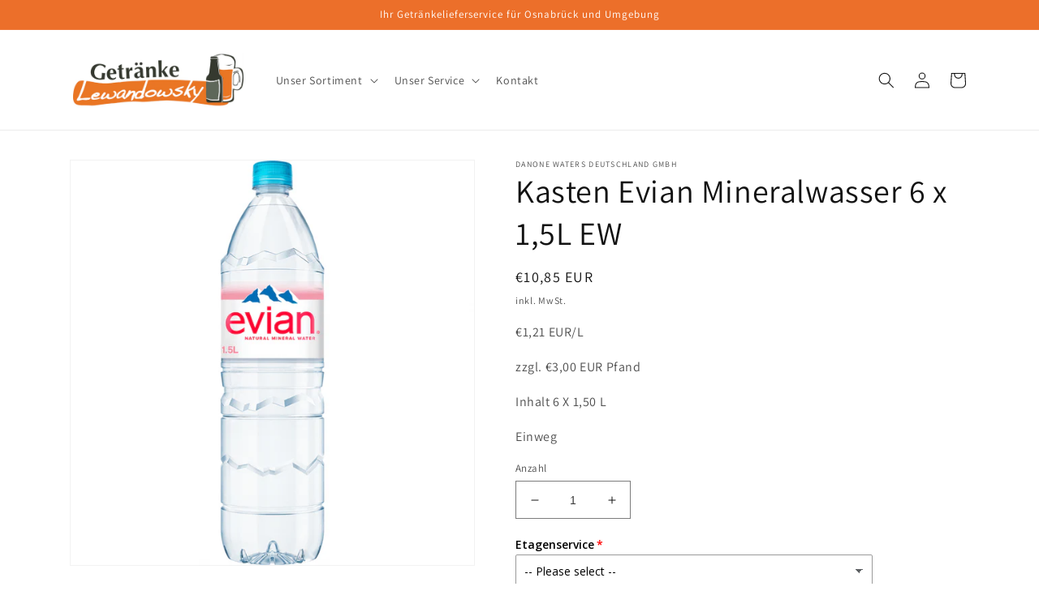

--- FILE ---
content_type: text/html; charset=utf-8
request_url: https://www.getraenke-lewandowsky.de/products/kasten-evian-mineralwasser-6-x-1-5l-ew
body_size: 38555
content:
<!doctype html>
<html class="no-js" lang="de">
  <head>
    <meta charset="utf-8">
    <meta http-equiv="X-UA-Compatible" content="IE=edge">
    <meta name="viewport" content="width=device-width,initial-scale=1">
    <meta name="theme-color" content="">
    <link rel="canonical" href="https://www.getraenke-lewandowsky.de/products/kasten-evian-mineralwasser-6-x-1-5l-ew">
    <link rel="preconnect" href="https://cdn.shopify.com" crossorigin><link rel="icon" type="image/png" href="//www.getraenke-lewandowsky.de/cdn/shop/files/favicon.png?crop=center&height=32&v=1701860129&width=32"><link rel="preconnect" href="https://fonts.shopifycdn.com" crossorigin><title>
      Kasten Evian Mineralwasser 6 x 1,5L EW
 &ndash; lewandowsky</title>

    
      <meta name="description" content="Evian ist ein natürliches Mineralwasser, das aus der gleichnamigen Quelle in Frankreich stammt. Es wird von der Danone Waters Group hergestellt und ist bekannt für seine hohe Qualität und Reinheit. Das Wasser wird unterirdisch durch verschiedene Gesteinsschichten gefiltert und absorbiert dabei Mineralstoffe und Spurene">
    

    

<meta property="og:site_name" content="lewandowsky">
<meta property="og:url" content="https://www.getraenke-lewandowsky.de/products/kasten-evian-mineralwasser-6-x-1-5l-ew">
<meta property="og:title" content="Kasten Evian Mineralwasser 6 x 1,5L EW">
<meta property="og:type" content="product">
<meta property="og:description" content="Evian ist ein natürliches Mineralwasser, das aus der gleichnamigen Quelle in Frankreich stammt. Es wird von der Danone Waters Group hergestellt und ist bekannt für seine hohe Qualität und Reinheit. Das Wasser wird unterirdisch durch verschiedene Gesteinsschichten gefiltert und absorbiert dabei Mineralstoffe und Spurene"><meta property="og:image" content="http://www.getraenke-lewandowsky.de/cdn/shop/files/P-1-evian-pet-verlauf-15cl.png?v=1743597964">
  <meta property="og:image:secure_url" content="https://www.getraenke-lewandowsky.de/cdn/shop/files/P-1-evian-pet-verlauf-15cl.png?v=1743597964">
  <meta property="og:image:width" content="1000">
  <meta property="og:image:height" content="1000"><meta property="og:price:amount" content="10,85">
  <meta property="og:price:currency" content="EUR"><meta name="twitter:card" content="summary_large_image">
<meta name="twitter:title" content="Kasten Evian Mineralwasser 6 x 1,5L EW">
<meta name="twitter:description" content="Evian ist ein natürliches Mineralwasser, das aus der gleichnamigen Quelle in Frankreich stammt. Es wird von der Danone Waters Group hergestellt und ist bekannt für seine hohe Qualität und Reinheit. Das Wasser wird unterirdisch durch verschiedene Gesteinsschichten gefiltert und absorbiert dabei Mineralstoffe und Spurene">


    <script src="//www.getraenke-lewandowsky.de/cdn/shop/t/1/assets/global.js?v=24850326154503943211661784293" defer="defer"></script>
    <script>window.performance && window.performance.mark && window.performance.mark('shopify.content_for_header.start');</script><meta name="google-site-verification" content="dhO6mdL_jdW4n-7ip-ZvLjGhY4slS4RQF8-myEUL3xQ">
<meta id="shopify-digital-wallet" name="shopify-digital-wallet" content="/60140060828/digital_wallets/dialog">
<meta name="shopify-checkout-api-token" content="64dd3469b8259efcbb1f593b1b7aafaa">
<meta id="in-context-paypal-metadata" data-shop-id="60140060828" data-venmo-supported="false" data-environment="production" data-locale="de_DE" data-paypal-v4="true" data-currency="EUR">
<link rel="alternate" type="application/json+oembed" href="https://www.getraenke-lewandowsky.de/products/kasten-evian-mineralwasser-6-x-1-5l-ew.oembed">
<script async="async" src="/checkouts/internal/preloads.js?locale=de-DE"></script>
<script id="shopify-features" type="application/json">{"accessToken":"64dd3469b8259efcbb1f593b1b7aafaa","betas":["rich-media-storefront-analytics"],"domain":"www.getraenke-lewandowsky.de","predictiveSearch":true,"shopId":60140060828,"locale":"de"}</script>
<script>var Shopify = Shopify || {};
Shopify.shop = "lewandowsky.myshopify.com";
Shopify.locale = "de";
Shopify.currency = {"active":"EUR","rate":"1.0"};
Shopify.country = "DE";
Shopify.theme = {"name":"Dawn","id":129048248476,"schema_name":"Dawn","schema_version":"6.0.2","theme_store_id":887,"role":"main"};
Shopify.theme.handle = "null";
Shopify.theme.style = {"id":null,"handle":null};
Shopify.cdnHost = "www.getraenke-lewandowsky.de/cdn";
Shopify.routes = Shopify.routes || {};
Shopify.routes.root = "/";</script>
<script type="module">!function(o){(o.Shopify=o.Shopify||{}).modules=!0}(window);</script>
<script>!function(o){function n(){var o=[];function n(){o.push(Array.prototype.slice.apply(arguments))}return n.q=o,n}var t=o.Shopify=o.Shopify||{};t.loadFeatures=n(),t.autoloadFeatures=n()}(window);</script>
<script id="shop-js-analytics" type="application/json">{"pageType":"product"}</script>
<script defer="defer" async type="module" src="//www.getraenke-lewandowsky.de/cdn/shopifycloud/shop-js/modules/v2/client.init-shop-cart-sync_BH0MO3MH.de.esm.js"></script>
<script defer="defer" async type="module" src="//www.getraenke-lewandowsky.de/cdn/shopifycloud/shop-js/modules/v2/chunk.common_BErAfWaM.esm.js"></script>
<script defer="defer" async type="module" src="//www.getraenke-lewandowsky.de/cdn/shopifycloud/shop-js/modules/v2/chunk.modal_DqzNaksh.esm.js"></script>
<script type="module">
  await import("//www.getraenke-lewandowsky.de/cdn/shopifycloud/shop-js/modules/v2/client.init-shop-cart-sync_BH0MO3MH.de.esm.js");
await import("//www.getraenke-lewandowsky.de/cdn/shopifycloud/shop-js/modules/v2/chunk.common_BErAfWaM.esm.js");
await import("//www.getraenke-lewandowsky.de/cdn/shopifycloud/shop-js/modules/v2/chunk.modal_DqzNaksh.esm.js");

  window.Shopify.SignInWithShop?.initShopCartSync?.({"fedCMEnabled":true,"windoidEnabled":true});

</script>
<script>(function() {
  var isLoaded = false;
  function asyncLoad() {
    if (isLoaded) return;
    isLoaded = true;
    var urls = ["https:\/\/gdprcdn.b-cdn.net\/js\/gdpr_cookie_consent.min.js?shop=lewandowsky.myshopify.com","\/\/www.powr.io\/powr.js?powr-token=lewandowsky.myshopify.com\u0026external-type=shopify\u0026shop=lewandowsky.myshopify.com"];
    for (var i = 0; i < urls.length; i++) {
      var s = document.createElement('script');
      s.type = 'text/javascript';
      s.async = true;
      s.src = urls[i];
      var x = document.getElementsByTagName('script')[0];
      x.parentNode.insertBefore(s, x);
    }
  };
  if(window.attachEvent) {
    window.attachEvent('onload', asyncLoad);
  } else {
    window.addEventListener('load', asyncLoad, false);
  }
})();</script>
<script id="__st">var __st={"a":60140060828,"offset":3600,"reqid":"03e3a872-be23-44da-bffd-81693308ab73-1769719394","pageurl":"www.getraenke-lewandowsky.de\/products\/kasten-evian-mineralwasser-6-x-1-5l-ew","u":"be1090c699ac","p":"product","rtyp":"product","rid":8366612840780};</script>
<script>window.ShopifyPaypalV4VisibilityTracking = true;</script>
<script id="captcha-bootstrap">!function(){'use strict';const t='contact',e='account',n='new_comment',o=[[t,t],['blogs',n],['comments',n],[t,'customer']],c=[[e,'customer_login'],[e,'guest_login'],[e,'recover_customer_password'],[e,'create_customer']],r=t=>t.map((([t,e])=>`form[action*='/${t}']:not([data-nocaptcha='true']) input[name='form_type'][value='${e}']`)).join(','),a=t=>()=>t?[...document.querySelectorAll(t)].map((t=>t.form)):[];function s(){const t=[...o],e=r(t);return a(e)}const i='password',u='form_key',d=['recaptcha-v3-token','g-recaptcha-response','h-captcha-response',i],f=()=>{try{return window.sessionStorage}catch{return}},m='__shopify_v',_=t=>t.elements[u];function p(t,e,n=!1){try{const o=window.sessionStorage,c=JSON.parse(o.getItem(e)),{data:r}=function(t){const{data:e,action:n}=t;return t[m]||n?{data:e,action:n}:{data:t,action:n}}(c);for(const[e,n]of Object.entries(r))t.elements[e]&&(t.elements[e].value=n);n&&o.removeItem(e)}catch(o){console.error('form repopulation failed',{error:o})}}const l='form_type',E='cptcha';function T(t){t.dataset[E]=!0}const w=window,h=w.document,L='Shopify',v='ce_forms',y='captcha';let A=!1;((t,e)=>{const n=(g='f06e6c50-85a8-45c8-87d0-21a2b65856fe',I='https://cdn.shopify.com/shopifycloud/storefront-forms-hcaptcha/ce_storefront_forms_captcha_hcaptcha.v1.5.2.iife.js',D={infoText:'Durch hCaptcha geschützt',privacyText:'Datenschutz',termsText:'Allgemeine Geschäftsbedingungen'},(t,e,n)=>{const o=w[L][v],c=o.bindForm;if(c)return c(t,g,e,D).then(n);var r;o.q.push([[t,g,e,D],n]),r=I,A||(h.body.append(Object.assign(h.createElement('script'),{id:'captcha-provider',async:!0,src:r})),A=!0)});var g,I,D;w[L]=w[L]||{},w[L][v]=w[L][v]||{},w[L][v].q=[],w[L][y]=w[L][y]||{},w[L][y].protect=function(t,e){n(t,void 0,e),T(t)},Object.freeze(w[L][y]),function(t,e,n,w,h,L){const[v,y,A,g]=function(t,e,n){const i=e?o:[],u=t?c:[],d=[...i,...u],f=r(d),m=r(i),_=r(d.filter((([t,e])=>n.includes(e))));return[a(f),a(m),a(_),s()]}(w,h,L),I=t=>{const e=t.target;return e instanceof HTMLFormElement?e:e&&e.form},D=t=>v().includes(t);t.addEventListener('submit',(t=>{const e=I(t);if(!e)return;const n=D(e)&&!e.dataset.hcaptchaBound&&!e.dataset.recaptchaBound,o=_(e),c=g().includes(e)&&(!o||!o.value);(n||c)&&t.preventDefault(),c&&!n&&(function(t){try{if(!f())return;!function(t){const e=f();if(!e)return;const n=_(t);if(!n)return;const o=n.value;o&&e.removeItem(o)}(t);const e=Array.from(Array(32),(()=>Math.random().toString(36)[2])).join('');!function(t,e){_(t)||t.append(Object.assign(document.createElement('input'),{type:'hidden',name:u})),t.elements[u].value=e}(t,e),function(t,e){const n=f();if(!n)return;const o=[...t.querySelectorAll(`input[type='${i}']`)].map((({name:t})=>t)),c=[...d,...o],r={};for(const[a,s]of new FormData(t).entries())c.includes(a)||(r[a]=s);n.setItem(e,JSON.stringify({[m]:1,action:t.action,data:r}))}(t,e)}catch(e){console.error('failed to persist form',e)}}(e),e.submit())}));const S=(t,e)=>{t&&!t.dataset[E]&&(n(t,e.some((e=>e===t))),T(t))};for(const o of['focusin','change'])t.addEventListener(o,(t=>{const e=I(t);D(e)&&S(e,y())}));const B=e.get('form_key'),M=e.get(l),P=B&&M;t.addEventListener('DOMContentLoaded',(()=>{const t=y();if(P)for(const e of t)e.elements[l].value===M&&p(e,B);[...new Set([...A(),...v().filter((t=>'true'===t.dataset.shopifyCaptcha))])].forEach((e=>S(e,t)))}))}(h,new URLSearchParams(w.location.search),n,t,e,['guest_login'])})(!0,!0)}();</script>
<script integrity="sha256-4kQ18oKyAcykRKYeNunJcIwy7WH5gtpwJnB7kiuLZ1E=" data-source-attribution="shopify.loadfeatures" defer="defer" src="//www.getraenke-lewandowsky.de/cdn/shopifycloud/storefront/assets/storefront/load_feature-a0a9edcb.js" crossorigin="anonymous"></script>
<script data-source-attribution="shopify.dynamic_checkout.dynamic.init">var Shopify=Shopify||{};Shopify.PaymentButton=Shopify.PaymentButton||{isStorefrontPortableWallets:!0,init:function(){window.Shopify.PaymentButton.init=function(){};var t=document.createElement("script");t.src="https://www.getraenke-lewandowsky.de/cdn/shopifycloud/portable-wallets/latest/portable-wallets.de.js",t.type="module",document.head.appendChild(t)}};
</script>
<script data-source-attribution="shopify.dynamic_checkout.buyer_consent">
  function portableWalletsHideBuyerConsent(e){var t=document.getElementById("shopify-buyer-consent"),n=document.getElementById("shopify-subscription-policy-button");t&&n&&(t.classList.add("hidden"),t.setAttribute("aria-hidden","true"),n.removeEventListener("click",e))}function portableWalletsShowBuyerConsent(e){var t=document.getElementById("shopify-buyer-consent"),n=document.getElementById("shopify-subscription-policy-button");t&&n&&(t.classList.remove("hidden"),t.removeAttribute("aria-hidden"),n.addEventListener("click",e))}window.Shopify?.PaymentButton&&(window.Shopify.PaymentButton.hideBuyerConsent=portableWalletsHideBuyerConsent,window.Shopify.PaymentButton.showBuyerConsent=portableWalletsShowBuyerConsent);
</script>
<script data-source-attribution="shopify.dynamic_checkout.cart.bootstrap">document.addEventListener("DOMContentLoaded",(function(){function t(){return document.querySelector("shopify-accelerated-checkout-cart, shopify-accelerated-checkout")}if(t())Shopify.PaymentButton.init();else{new MutationObserver((function(e,n){t()&&(Shopify.PaymentButton.init(),n.disconnect())})).observe(document.body,{childList:!0,subtree:!0})}}));
</script>
<link id="shopify-accelerated-checkout-styles" rel="stylesheet" media="screen" href="https://www.getraenke-lewandowsky.de/cdn/shopifycloud/portable-wallets/latest/accelerated-checkout-backwards-compat.css" crossorigin="anonymous">
<style id="shopify-accelerated-checkout-cart">
        #shopify-buyer-consent {
  margin-top: 1em;
  display: inline-block;
  width: 100%;
}

#shopify-buyer-consent.hidden {
  display: none;
}

#shopify-subscription-policy-button {
  background: none;
  border: none;
  padding: 0;
  text-decoration: underline;
  font-size: inherit;
  cursor: pointer;
}

#shopify-subscription-policy-button::before {
  box-shadow: none;
}

      </style>
<script id="sections-script" data-sections="product-recommendations,header,footer" defer="defer" src="//www.getraenke-lewandowsky.de/cdn/shop/t/1/compiled_assets/scripts.js?v=529"></script>
<script>window.performance && window.performance.mark && window.performance.mark('shopify.content_for_header.end');</script>


    <style data-shopify>
      @font-face {
  font-family: Assistant;
  font-weight: 400;
  font-style: normal;
  font-display: swap;
  src: url("//www.getraenke-lewandowsky.de/cdn/fonts/assistant/assistant_n4.9120912a469cad1cc292572851508ca49d12e768.woff2") format("woff2"),
       url("//www.getraenke-lewandowsky.de/cdn/fonts/assistant/assistant_n4.6e9875ce64e0fefcd3f4446b7ec9036b3ddd2985.woff") format("woff");
}

      @font-face {
  font-family: Assistant;
  font-weight: 700;
  font-style: normal;
  font-display: swap;
  src: url("//www.getraenke-lewandowsky.de/cdn/fonts/assistant/assistant_n7.bf44452348ec8b8efa3aa3068825305886b1c83c.woff2") format("woff2"),
       url("//www.getraenke-lewandowsky.de/cdn/fonts/assistant/assistant_n7.0c887fee83f6b3bda822f1150b912c72da0f7b64.woff") format("woff");
}

      
      
      @font-face {
  font-family: Assistant;
  font-weight: 400;
  font-style: normal;
  font-display: swap;
  src: url("//www.getraenke-lewandowsky.de/cdn/fonts/assistant/assistant_n4.9120912a469cad1cc292572851508ca49d12e768.woff2") format("woff2"),
       url("//www.getraenke-lewandowsky.de/cdn/fonts/assistant/assistant_n4.6e9875ce64e0fefcd3f4446b7ec9036b3ddd2985.woff") format("woff");
}


      :root {
        --font-body-family: Assistant, sans-serif;
        --font-body-style: normal;
        --font-body-weight: 400;
        --font-body-weight-bold: 700;

        --font-heading-family: Assistant, sans-serif;
        --font-heading-style: normal;
        --font-heading-weight: 400;

        --font-body-scale: 1.0;
        --font-heading-scale: 1.0;

        --color-base-text: 18, 18, 18;
        --color-shadow: 18, 18, 18;
        --color-base-background-1: 255, 255, 255;
        --color-base-background-2: 243, 243, 243;
        --color-base-solid-button-labels: 255, 255, 255;
        --color-base-outline-button-labels: 18, 18, 18;
        --color-base-accent-1: 236, 111, 42;
        --color-base-accent-2: 51, 79, 180;
        --payment-terms-background-color: #ffffff;

        --gradient-base-background-1: #ffffff;
        --gradient-base-background-2: #f3f3f3;
        --gradient-base-accent-1: #ec6f2a;
        --gradient-base-accent-2: #334fb4;

        --media-padding: px;
        --media-border-opacity: 0.05;
        --media-border-width: 1px;
        --media-radius: 0px;
        --media-shadow-opacity: 0.0;
        --media-shadow-horizontal-offset: 0px;
        --media-shadow-vertical-offset: 4px;
        --media-shadow-blur-radius: 5px;
        --media-shadow-visible: 0;

        --page-width: 120rem;
        --page-width-margin: 0rem;

        --card-image-padding: 0.0rem;
        --card-corner-radius: 0.0rem;
        --card-text-alignment: left;
        --card-border-width: 0.0rem;
        --card-border-opacity: 0.1;
        --card-shadow-opacity: 0.0;
        --card-shadow-visible: 0;
        --card-shadow-horizontal-offset: 0.0rem;
        --card-shadow-vertical-offset: 0.4rem;
        --card-shadow-blur-radius: 0.5rem;

        --badge-corner-radius: 4.0rem;

        --popup-border-width: 1px;
        --popup-border-opacity: 0.1;
        --popup-corner-radius: 0px;
        --popup-shadow-opacity: 0.0;
        --popup-shadow-horizontal-offset: 0px;
        --popup-shadow-vertical-offset: 4px;
        --popup-shadow-blur-radius: 5px;

        --drawer-border-width: 1px;
        --drawer-border-opacity: 0.1;
        --drawer-shadow-opacity: 0.0;
        --drawer-shadow-horizontal-offset: 0px;
        --drawer-shadow-vertical-offset: 4px;
        --drawer-shadow-blur-radius: 5px;

        --spacing-sections-desktop: 0px;
        --spacing-sections-mobile: 0px;

        --grid-desktop-vertical-spacing: 8px;
        --grid-desktop-horizontal-spacing: 8px;
        --grid-mobile-vertical-spacing: 4px;
        --grid-mobile-horizontal-spacing: 4px;

        --text-boxes-border-opacity: 0.1;
        --text-boxes-border-width: 0px;
        --text-boxes-radius: 0px;
        --text-boxes-shadow-opacity: 0.0;
        --text-boxes-shadow-visible: 0;
        --text-boxes-shadow-horizontal-offset: 0px;
        --text-boxes-shadow-vertical-offset: 4px;
        --text-boxes-shadow-blur-radius: 5px;

        --buttons-radius: 0px;
        --buttons-radius-outset: 0px;
        --buttons-border-width: 1px;
        --buttons-border-opacity: 1.0;
        --buttons-shadow-opacity: 0.0;
        --buttons-shadow-visible: 0;
        --buttons-shadow-horizontal-offset: 0px;
        --buttons-shadow-vertical-offset: 4px;
        --buttons-shadow-blur-radius: 5px;
        --buttons-border-offset: 0px;

        --inputs-radius: 0px;
        --inputs-border-width: 1px;
        --inputs-border-opacity: 0.55;
        --inputs-shadow-opacity: 0.0;
        --inputs-shadow-horizontal-offset: 0px;
        --inputs-margin-offset: 0px;
        --inputs-shadow-vertical-offset: 4px;
        --inputs-shadow-blur-radius: 5px;
        --inputs-radius-outset: 0px;

        --variant-pills-radius: 40px;
        --variant-pills-border-width: 1px;
        --variant-pills-border-opacity: 0.55;
        --variant-pills-shadow-opacity: 0.0;
        --variant-pills-shadow-horizontal-offset: 0px;
        --variant-pills-shadow-vertical-offset: 4px;
        --variant-pills-shadow-blur-radius: 5px;
      }

      *,
      *::before,
      *::after {
        box-sizing: inherit;
      }

      html {
        box-sizing: border-box;
        font-size: calc(var(--font-body-scale) * 62.5%);
        height: 100%;
      }

      body {
        display: grid;
        grid-template-rows: auto auto 1fr auto;
        grid-template-columns: 100%;
        min-height: 100%;
        margin: 0;
        font-size: 1.5rem;
        letter-spacing: 0.06rem;
        line-height: calc(1 + 0.8 / var(--font-body-scale));
        font-family: var(--font-body-family);
        font-style: var(--font-body-style);
        font-weight: var(--font-body-weight);
      }

      @media screen and (min-width: 750px) {
        body {
          font-size: 1.6rem;
        }
      }
    </style>

    <link href="//www.getraenke-lewandowsky.de/cdn/shop/t/1/assets/base.css?v=19666067365360246481661784311" rel="stylesheet" type="text/css" media="all" />
<link rel="preload" as="font" href="//www.getraenke-lewandowsky.de/cdn/fonts/assistant/assistant_n4.9120912a469cad1cc292572851508ca49d12e768.woff2" type="font/woff2" crossorigin><link rel="preload" as="font" href="//www.getraenke-lewandowsky.de/cdn/fonts/assistant/assistant_n4.9120912a469cad1cc292572851508ca49d12e768.woff2" type="font/woff2" crossorigin><link rel="stylesheet" href="//www.getraenke-lewandowsky.de/cdn/shop/t/1/assets/component-predictive-search.css?v=165644661289088488651661784288" media="print" onload="this.media='all'"><script>document.documentElement.className = document.documentElement.className.replace('no-js', 'js');
    if (Shopify.designMode) {
      document.documentElement.classList.add('shopify-design-mode');
    }
    </script>

    <script src="//ajax.googleapis.com/ajax/libs/jquery/2.2.3/jquery.min.js" type="text/javascript"></script>
    
  <!-- BEGIN app block: shopify://apps/consentmo-gdpr/blocks/gdpr_cookie_consent/4fbe573f-a377-4fea-9801-3ee0858cae41 -->


<!-- END app block --><!-- BEGIN app block: shopify://apps/sc-easy-redirects/blocks/app/be3f8dbd-5d43-46b4-ba43-2d65046054c2 -->
    <!-- common for all pages -->
    
    
        
            <script src="https://cdn.shopify.com/extensions/264f3360-3201-4ab7-9087-2c63466c86a3/sc-easy-redirects-5/assets/esc-redirect-app.js" async></script>
        
    




<!-- END app block --><script src="https://cdn.shopify.com/extensions/019c04d5-bd56-77a6-8deb-540ac3d290f7/consentmo-gdpr-614/assets/consentmo_cookie_consent.js" type="text/javascript" defer="defer"></script>
<script src="https://cdn.shopify.com/extensions/019b92df-1966-750c-943d-a8ced4b05ac2/option-cli3-369/assets/gpomain.js" type="text/javascript" defer="defer"></script>
<link href="https://monorail-edge.shopifysvc.com" rel="dns-prefetch">
<script>(function(){if ("sendBeacon" in navigator && "performance" in window) {try {var session_token_from_headers = performance.getEntriesByType('navigation')[0].serverTiming.find(x => x.name == '_s').description;} catch {var session_token_from_headers = undefined;}var session_cookie_matches = document.cookie.match(/_shopify_s=([^;]*)/);var session_token_from_cookie = session_cookie_matches && session_cookie_matches.length === 2 ? session_cookie_matches[1] : "";var session_token = session_token_from_headers || session_token_from_cookie || "";function handle_abandonment_event(e) {var entries = performance.getEntries().filter(function(entry) {return /monorail-edge.shopifysvc.com/.test(entry.name);});if (!window.abandonment_tracked && entries.length === 0) {window.abandonment_tracked = true;var currentMs = Date.now();var navigation_start = performance.timing.navigationStart;var payload = {shop_id: 60140060828,url: window.location.href,navigation_start,duration: currentMs - navigation_start,session_token,page_type: "product"};window.navigator.sendBeacon("https://monorail-edge.shopifysvc.com/v1/produce", JSON.stringify({schema_id: "online_store_buyer_site_abandonment/1.1",payload: payload,metadata: {event_created_at_ms: currentMs,event_sent_at_ms: currentMs}}));}}window.addEventListener('pagehide', handle_abandonment_event);}}());</script>
<script id="web-pixels-manager-setup">(function e(e,d,r,n,o){if(void 0===o&&(o={}),!Boolean(null===(a=null===(i=window.Shopify)||void 0===i?void 0:i.analytics)||void 0===a?void 0:a.replayQueue)){var i,a;window.Shopify=window.Shopify||{};var t=window.Shopify;t.analytics=t.analytics||{};var s=t.analytics;s.replayQueue=[],s.publish=function(e,d,r){return s.replayQueue.push([e,d,r]),!0};try{self.performance.mark("wpm:start")}catch(e){}var l=function(){var e={modern:/Edge?\/(1{2}[4-9]|1[2-9]\d|[2-9]\d{2}|\d{4,})\.\d+(\.\d+|)|Firefox\/(1{2}[4-9]|1[2-9]\d|[2-9]\d{2}|\d{4,})\.\d+(\.\d+|)|Chrom(ium|e)\/(9{2}|\d{3,})\.\d+(\.\d+|)|(Maci|X1{2}).+ Version\/(15\.\d+|(1[6-9]|[2-9]\d|\d{3,})\.\d+)([,.]\d+|)( \(\w+\)|)( Mobile\/\w+|) Safari\/|Chrome.+OPR\/(9{2}|\d{3,})\.\d+\.\d+|(CPU[ +]OS|iPhone[ +]OS|CPU[ +]iPhone|CPU IPhone OS|CPU iPad OS)[ +]+(15[._]\d+|(1[6-9]|[2-9]\d|\d{3,})[._]\d+)([._]\d+|)|Android:?[ /-](13[3-9]|1[4-9]\d|[2-9]\d{2}|\d{4,})(\.\d+|)(\.\d+|)|Android.+Firefox\/(13[5-9]|1[4-9]\d|[2-9]\d{2}|\d{4,})\.\d+(\.\d+|)|Android.+Chrom(ium|e)\/(13[3-9]|1[4-9]\d|[2-9]\d{2}|\d{4,})\.\d+(\.\d+|)|SamsungBrowser\/([2-9]\d|\d{3,})\.\d+/,legacy:/Edge?\/(1[6-9]|[2-9]\d|\d{3,})\.\d+(\.\d+|)|Firefox\/(5[4-9]|[6-9]\d|\d{3,})\.\d+(\.\d+|)|Chrom(ium|e)\/(5[1-9]|[6-9]\d|\d{3,})\.\d+(\.\d+|)([\d.]+$|.*Safari\/(?![\d.]+ Edge\/[\d.]+$))|(Maci|X1{2}).+ Version\/(10\.\d+|(1[1-9]|[2-9]\d|\d{3,})\.\d+)([,.]\d+|)( \(\w+\)|)( Mobile\/\w+|) Safari\/|Chrome.+OPR\/(3[89]|[4-9]\d|\d{3,})\.\d+\.\d+|(CPU[ +]OS|iPhone[ +]OS|CPU[ +]iPhone|CPU IPhone OS|CPU iPad OS)[ +]+(10[._]\d+|(1[1-9]|[2-9]\d|\d{3,})[._]\d+)([._]\d+|)|Android:?[ /-](13[3-9]|1[4-9]\d|[2-9]\d{2}|\d{4,})(\.\d+|)(\.\d+|)|Mobile Safari.+OPR\/([89]\d|\d{3,})\.\d+\.\d+|Android.+Firefox\/(13[5-9]|1[4-9]\d|[2-9]\d{2}|\d{4,})\.\d+(\.\d+|)|Android.+Chrom(ium|e)\/(13[3-9]|1[4-9]\d|[2-9]\d{2}|\d{4,})\.\d+(\.\d+|)|Android.+(UC? ?Browser|UCWEB|U3)[ /]?(15\.([5-9]|\d{2,})|(1[6-9]|[2-9]\d|\d{3,})\.\d+)\.\d+|SamsungBrowser\/(5\.\d+|([6-9]|\d{2,})\.\d+)|Android.+MQ{2}Browser\/(14(\.(9|\d{2,})|)|(1[5-9]|[2-9]\d|\d{3,})(\.\d+|))(\.\d+|)|K[Aa][Ii]OS\/(3\.\d+|([4-9]|\d{2,})\.\d+)(\.\d+|)/},d=e.modern,r=e.legacy,n=navigator.userAgent;return n.match(d)?"modern":n.match(r)?"legacy":"unknown"}(),u="modern"===l?"modern":"legacy",c=(null!=n?n:{modern:"",legacy:""})[u],f=function(e){return[e.baseUrl,"/wpm","/b",e.hashVersion,"modern"===e.buildTarget?"m":"l",".js"].join("")}({baseUrl:d,hashVersion:r,buildTarget:u}),m=function(e){var d=e.version,r=e.bundleTarget,n=e.surface,o=e.pageUrl,i=e.monorailEndpoint;return{emit:function(e){var a=e.status,t=e.errorMsg,s=(new Date).getTime(),l=JSON.stringify({metadata:{event_sent_at_ms:s},events:[{schema_id:"web_pixels_manager_load/3.1",payload:{version:d,bundle_target:r,page_url:o,status:a,surface:n,error_msg:t},metadata:{event_created_at_ms:s}}]});if(!i)return console&&console.warn&&console.warn("[Web Pixels Manager] No Monorail endpoint provided, skipping logging."),!1;try{return self.navigator.sendBeacon.bind(self.navigator)(i,l)}catch(e){}var u=new XMLHttpRequest;try{return u.open("POST",i,!0),u.setRequestHeader("Content-Type","text/plain"),u.send(l),!0}catch(e){return console&&console.warn&&console.warn("[Web Pixels Manager] Got an unhandled error while logging to Monorail."),!1}}}}({version:r,bundleTarget:l,surface:e.surface,pageUrl:self.location.href,monorailEndpoint:e.monorailEndpoint});try{o.browserTarget=l,function(e){var d=e.src,r=e.async,n=void 0===r||r,o=e.onload,i=e.onerror,a=e.sri,t=e.scriptDataAttributes,s=void 0===t?{}:t,l=document.createElement("script"),u=document.querySelector("head"),c=document.querySelector("body");if(l.async=n,l.src=d,a&&(l.integrity=a,l.crossOrigin="anonymous"),s)for(var f in s)if(Object.prototype.hasOwnProperty.call(s,f))try{l.dataset[f]=s[f]}catch(e){}if(o&&l.addEventListener("load",o),i&&l.addEventListener("error",i),u)u.appendChild(l);else{if(!c)throw new Error("Did not find a head or body element to append the script");c.appendChild(l)}}({src:f,async:!0,onload:function(){if(!function(){var e,d;return Boolean(null===(d=null===(e=window.Shopify)||void 0===e?void 0:e.analytics)||void 0===d?void 0:d.initialized)}()){var d=window.webPixelsManager.init(e)||void 0;if(d){var r=window.Shopify.analytics;r.replayQueue.forEach((function(e){var r=e[0],n=e[1],o=e[2];d.publishCustomEvent(r,n,o)})),r.replayQueue=[],r.publish=d.publishCustomEvent,r.visitor=d.visitor,r.initialized=!0}}},onerror:function(){return m.emit({status:"failed",errorMsg:"".concat(f," has failed to load")})},sri:function(e){var d=/^sha384-[A-Za-z0-9+/=]+$/;return"string"==typeof e&&d.test(e)}(c)?c:"",scriptDataAttributes:o}),m.emit({status:"loading"})}catch(e){m.emit({status:"failed",errorMsg:(null==e?void 0:e.message)||"Unknown error"})}}})({shopId: 60140060828,storefrontBaseUrl: "https://www.getraenke-lewandowsky.de",extensionsBaseUrl: "https://extensions.shopifycdn.com/cdn/shopifycloud/web-pixels-manager",monorailEndpoint: "https://monorail-edge.shopifysvc.com/unstable/produce_batch",surface: "storefront-renderer",enabledBetaFlags: ["2dca8a86"],webPixelsConfigList: [{"id":"2436890956","configuration":"{\"config\":\"{\\\"google_tag_ids\\\":[\\\"GT-KFLHB9F7\\\"],\\\"target_country\\\":\\\"ZZ\\\",\\\"gtag_events\\\":[{\\\"type\\\":\\\"view_item\\\",\\\"action_label\\\":\\\"MC-QEWJ9XFPB1\\\"},{\\\"type\\\":\\\"purchase\\\",\\\"action_label\\\":\\\"MC-QEWJ9XFPB1\\\"},{\\\"type\\\":\\\"page_view\\\",\\\"action_label\\\":\\\"MC-QEWJ9XFPB1\\\"}],\\\"enable_monitoring_mode\\\":false}\"}","eventPayloadVersion":"v1","runtimeContext":"OPEN","scriptVersion":"b2a88bafab3e21179ed38636efcd8a93","type":"APP","apiClientId":1780363,"privacyPurposes":[],"dataSharingAdjustments":{"protectedCustomerApprovalScopes":["read_customer_address","read_customer_email","read_customer_name","read_customer_personal_data","read_customer_phone"]}},{"id":"shopify-app-pixel","configuration":"{}","eventPayloadVersion":"v1","runtimeContext":"STRICT","scriptVersion":"0450","apiClientId":"shopify-pixel","type":"APP","privacyPurposes":["ANALYTICS","MARKETING"]},{"id":"shopify-custom-pixel","eventPayloadVersion":"v1","runtimeContext":"LAX","scriptVersion":"0450","apiClientId":"shopify-pixel","type":"CUSTOM","privacyPurposes":["ANALYTICS","MARKETING"]}],isMerchantRequest: false,initData: {"shop":{"name":"lewandowsky","paymentSettings":{"currencyCode":"EUR"},"myshopifyDomain":"lewandowsky.myshopify.com","countryCode":"DE","storefrontUrl":"https:\/\/www.getraenke-lewandowsky.de"},"customer":null,"cart":null,"checkout":null,"productVariants":[{"price":{"amount":10.85,"currencyCode":"EUR"},"product":{"title":"Kasten Evian Mineralwasser 6 x 1,5L EW","vendor":"Danone Waters Deutschland GmbH","id":"8366612840780","untranslatedTitle":"Kasten Evian Mineralwasser 6 x 1,5L EW","url":"\/products\/kasten-evian-mineralwasser-6-x-1-5l-ew","type":"Wasser"},"id":"52275215368524","image":{"src":"\/\/www.getraenke-lewandowsky.de\/cdn\/shop\/files\/P-1-evian-pet-verlauf-15cl.png?v=1743597964"},"sku":"2547","title":"Default Title","untranslatedTitle":"Default Title"}],"purchasingCompany":null},},"https://www.getraenke-lewandowsky.de/cdn","1d2a099fw23dfb22ep557258f5m7a2edbae",{"modern":"","legacy":""},{"shopId":"60140060828","storefrontBaseUrl":"https:\/\/www.getraenke-lewandowsky.de","extensionBaseUrl":"https:\/\/extensions.shopifycdn.com\/cdn\/shopifycloud\/web-pixels-manager","surface":"storefront-renderer","enabledBetaFlags":"[\"2dca8a86\"]","isMerchantRequest":"false","hashVersion":"1d2a099fw23dfb22ep557258f5m7a2edbae","publish":"custom","events":"[[\"page_viewed\",{}],[\"product_viewed\",{\"productVariant\":{\"price\":{\"amount\":10.85,\"currencyCode\":\"EUR\"},\"product\":{\"title\":\"Kasten Evian Mineralwasser 6 x 1,5L EW\",\"vendor\":\"Danone Waters Deutschland GmbH\",\"id\":\"8366612840780\",\"untranslatedTitle\":\"Kasten Evian Mineralwasser 6 x 1,5L EW\",\"url\":\"\/products\/kasten-evian-mineralwasser-6-x-1-5l-ew\",\"type\":\"Wasser\"},\"id\":\"52275215368524\",\"image\":{\"src\":\"\/\/www.getraenke-lewandowsky.de\/cdn\/shop\/files\/P-1-evian-pet-verlauf-15cl.png?v=1743597964\"},\"sku\":\"2547\",\"title\":\"Default Title\",\"untranslatedTitle\":\"Default Title\"}}]]"});</script><script>
  window.ShopifyAnalytics = window.ShopifyAnalytics || {};
  window.ShopifyAnalytics.meta = window.ShopifyAnalytics.meta || {};
  window.ShopifyAnalytics.meta.currency = 'EUR';
  var meta = {"product":{"id":8366612840780,"gid":"gid:\/\/shopify\/Product\/8366612840780","vendor":"Danone Waters Deutschland GmbH","type":"Wasser","handle":"kasten-evian-mineralwasser-6-x-1-5l-ew","variants":[{"id":52275215368524,"price":1085,"name":"Kasten Evian Mineralwasser 6 x 1,5L EW","public_title":null,"sku":"2547"}],"remote":false},"page":{"pageType":"product","resourceType":"product","resourceId":8366612840780,"requestId":"03e3a872-be23-44da-bffd-81693308ab73-1769719394"}};
  for (var attr in meta) {
    window.ShopifyAnalytics.meta[attr] = meta[attr];
  }
</script>
<script class="analytics">
  (function () {
    var customDocumentWrite = function(content) {
      var jquery = null;

      if (window.jQuery) {
        jquery = window.jQuery;
      } else if (window.Checkout && window.Checkout.$) {
        jquery = window.Checkout.$;
      }

      if (jquery) {
        jquery('body').append(content);
      }
    };

    var hasLoggedConversion = function(token) {
      if (token) {
        return document.cookie.indexOf('loggedConversion=' + token) !== -1;
      }
      return false;
    }

    var setCookieIfConversion = function(token) {
      if (token) {
        var twoMonthsFromNow = new Date(Date.now());
        twoMonthsFromNow.setMonth(twoMonthsFromNow.getMonth() + 2);

        document.cookie = 'loggedConversion=' + token + '; expires=' + twoMonthsFromNow;
      }
    }

    var trekkie = window.ShopifyAnalytics.lib = window.trekkie = window.trekkie || [];
    if (trekkie.integrations) {
      return;
    }
    trekkie.methods = [
      'identify',
      'page',
      'ready',
      'track',
      'trackForm',
      'trackLink'
    ];
    trekkie.factory = function(method) {
      return function() {
        var args = Array.prototype.slice.call(arguments);
        args.unshift(method);
        trekkie.push(args);
        return trekkie;
      };
    };
    for (var i = 0; i < trekkie.methods.length; i++) {
      var key = trekkie.methods[i];
      trekkie[key] = trekkie.factory(key);
    }
    trekkie.load = function(config) {
      trekkie.config = config || {};
      trekkie.config.initialDocumentCookie = document.cookie;
      var first = document.getElementsByTagName('script')[0];
      var script = document.createElement('script');
      script.type = 'text/javascript';
      script.onerror = function(e) {
        var scriptFallback = document.createElement('script');
        scriptFallback.type = 'text/javascript';
        scriptFallback.onerror = function(error) {
                var Monorail = {
      produce: function produce(monorailDomain, schemaId, payload) {
        var currentMs = new Date().getTime();
        var event = {
          schema_id: schemaId,
          payload: payload,
          metadata: {
            event_created_at_ms: currentMs,
            event_sent_at_ms: currentMs
          }
        };
        return Monorail.sendRequest("https://" + monorailDomain + "/v1/produce", JSON.stringify(event));
      },
      sendRequest: function sendRequest(endpointUrl, payload) {
        // Try the sendBeacon API
        if (window && window.navigator && typeof window.navigator.sendBeacon === 'function' && typeof window.Blob === 'function' && !Monorail.isIos12()) {
          var blobData = new window.Blob([payload], {
            type: 'text/plain'
          });

          if (window.navigator.sendBeacon(endpointUrl, blobData)) {
            return true;
          } // sendBeacon was not successful

        } // XHR beacon

        var xhr = new XMLHttpRequest();

        try {
          xhr.open('POST', endpointUrl);
          xhr.setRequestHeader('Content-Type', 'text/plain');
          xhr.send(payload);
        } catch (e) {
          console.log(e);
        }

        return false;
      },
      isIos12: function isIos12() {
        return window.navigator.userAgent.lastIndexOf('iPhone; CPU iPhone OS 12_') !== -1 || window.navigator.userAgent.lastIndexOf('iPad; CPU OS 12_') !== -1;
      }
    };
    Monorail.produce('monorail-edge.shopifysvc.com',
      'trekkie_storefront_load_errors/1.1',
      {shop_id: 60140060828,
      theme_id: 129048248476,
      app_name: "storefront",
      context_url: window.location.href,
      source_url: "//www.getraenke-lewandowsky.de/cdn/s/trekkie.storefront.a804e9514e4efded663580eddd6991fcc12b5451.min.js"});

        };
        scriptFallback.async = true;
        scriptFallback.src = '//www.getraenke-lewandowsky.de/cdn/s/trekkie.storefront.a804e9514e4efded663580eddd6991fcc12b5451.min.js';
        first.parentNode.insertBefore(scriptFallback, first);
      };
      script.async = true;
      script.src = '//www.getraenke-lewandowsky.de/cdn/s/trekkie.storefront.a804e9514e4efded663580eddd6991fcc12b5451.min.js';
      first.parentNode.insertBefore(script, first);
    };
    trekkie.load(
      {"Trekkie":{"appName":"storefront","development":false,"defaultAttributes":{"shopId":60140060828,"isMerchantRequest":null,"themeId":129048248476,"themeCityHash":"13386107335530338702","contentLanguage":"de","currency":"EUR","eventMetadataId":"eec62d03-39dd-4714-9c12-6c3b3d56b2b1"},"isServerSideCookieWritingEnabled":true,"monorailRegion":"shop_domain","enabledBetaFlags":["65f19447","b5387b81"]},"Session Attribution":{},"S2S":{"facebookCapiEnabled":false,"source":"trekkie-storefront-renderer","apiClientId":580111}}
    );

    var loaded = false;
    trekkie.ready(function() {
      if (loaded) return;
      loaded = true;

      window.ShopifyAnalytics.lib = window.trekkie;

      var originalDocumentWrite = document.write;
      document.write = customDocumentWrite;
      try { window.ShopifyAnalytics.merchantGoogleAnalytics.call(this); } catch(error) {};
      document.write = originalDocumentWrite;

      window.ShopifyAnalytics.lib.page(null,{"pageType":"product","resourceType":"product","resourceId":8366612840780,"requestId":"03e3a872-be23-44da-bffd-81693308ab73-1769719394","shopifyEmitted":true});

      var match = window.location.pathname.match(/checkouts\/(.+)\/(thank_you|post_purchase)/)
      var token = match? match[1]: undefined;
      if (!hasLoggedConversion(token)) {
        setCookieIfConversion(token);
        window.ShopifyAnalytics.lib.track("Viewed Product",{"currency":"EUR","variantId":52275215368524,"productId":8366612840780,"productGid":"gid:\/\/shopify\/Product\/8366612840780","name":"Kasten Evian Mineralwasser 6 x 1,5L EW","price":"10.85","sku":"2547","brand":"Danone Waters Deutschland GmbH","variant":null,"category":"Wasser","nonInteraction":true,"remote":false},undefined,undefined,{"shopifyEmitted":true});
      window.ShopifyAnalytics.lib.track("monorail:\/\/trekkie_storefront_viewed_product\/1.1",{"currency":"EUR","variantId":52275215368524,"productId":8366612840780,"productGid":"gid:\/\/shopify\/Product\/8366612840780","name":"Kasten Evian Mineralwasser 6 x 1,5L EW","price":"10.85","sku":"2547","brand":"Danone Waters Deutschland GmbH","variant":null,"category":"Wasser","nonInteraction":true,"remote":false,"referer":"https:\/\/www.getraenke-lewandowsky.de\/products\/kasten-evian-mineralwasser-6-x-1-5l-ew"});
      }
    });


        var eventsListenerScript = document.createElement('script');
        eventsListenerScript.async = true;
        eventsListenerScript.src = "//www.getraenke-lewandowsky.de/cdn/shopifycloud/storefront/assets/shop_events_listener-3da45d37.js";
        document.getElementsByTagName('head')[0].appendChild(eventsListenerScript);

})();</script>
<script
  defer
  src="https://www.getraenke-lewandowsky.de/cdn/shopifycloud/perf-kit/shopify-perf-kit-3.1.0.min.js"
  data-application="storefront-renderer"
  data-shop-id="60140060828"
  data-render-region="gcp-us-east1"
  data-page-type="product"
  data-theme-instance-id="129048248476"
  data-theme-name="Dawn"
  data-theme-version="6.0.2"
  data-monorail-region="shop_domain"
  data-resource-timing-sampling-rate="10"
  data-shs="true"
  data-shs-beacon="true"
  data-shs-export-with-fetch="true"
  data-shs-logs-sample-rate="1"
  data-shs-beacon-endpoint="https://www.getraenke-lewandowsky.de/api/collect"
></script>
</head>

  <body class="gradient">
    <a class="skip-to-content-link button visually-hidden" href="#MainContent">
      Direkt zum Inhalt
    </a><div id="shopify-section-announcement-bar" class="shopify-section"><div class="announcement-bar color-accent-1 gradient" role="region" aria-label="Ankündigung" ><p class="announcement-bar__message h5">
                Ihr Getränkelieferservice für Osnabrück und Umgebung
</p></div>
</div>
    <div id="shopify-section-header" class="shopify-section section-header"><link rel="stylesheet" href="//www.getraenke-lewandowsky.de/cdn/shop/t/1/assets/component-list-menu.css?v=151968516119678728991661784297" media="print" onload="this.media='all'">
<link rel="stylesheet" href="//www.getraenke-lewandowsky.de/cdn/shop/t/1/assets/component-search.css?v=96455689198851321781661784281" media="print" onload="this.media='all'">
<link rel="stylesheet" href="//www.getraenke-lewandowsky.de/cdn/shop/t/1/assets/component-menu-drawer.css?v=182311192829367774911661784285" media="print" onload="this.media='all'">
<link rel="stylesheet" href="//www.getraenke-lewandowsky.de/cdn/shop/t/1/assets/component-cart-notification.css?v=119852831333870967341661784278" media="print" onload="this.media='all'">
<link rel="stylesheet" href="//www.getraenke-lewandowsky.de/cdn/shop/t/1/assets/component-cart-items.css?v=23917223812499722491661784312" media="print" onload="this.media='all'"><link rel="stylesheet" href="//www.getraenke-lewandowsky.de/cdn/shop/t/1/assets/component-price.css?v=112673864592427438181661784285" media="print" onload="this.media='all'">
  <link rel="stylesheet" href="//www.getraenke-lewandowsky.de/cdn/shop/t/1/assets/component-loading-overlay.css?v=167310470843593579841661784316" media="print" onload="this.media='all'"><noscript><link href="//www.getraenke-lewandowsky.de/cdn/shop/t/1/assets/component-list-menu.css?v=151968516119678728991661784297" rel="stylesheet" type="text/css" media="all" /></noscript>
<noscript><link href="//www.getraenke-lewandowsky.de/cdn/shop/t/1/assets/component-search.css?v=96455689198851321781661784281" rel="stylesheet" type="text/css" media="all" /></noscript>
<noscript><link href="//www.getraenke-lewandowsky.de/cdn/shop/t/1/assets/component-menu-drawer.css?v=182311192829367774911661784285" rel="stylesheet" type="text/css" media="all" /></noscript>
<noscript><link href="//www.getraenke-lewandowsky.de/cdn/shop/t/1/assets/component-cart-notification.css?v=119852831333870967341661784278" rel="stylesheet" type="text/css" media="all" /></noscript>
<noscript><link href="//www.getraenke-lewandowsky.de/cdn/shop/t/1/assets/component-cart-items.css?v=23917223812499722491661784312" rel="stylesheet" type="text/css" media="all" /></noscript>

<style>
  header-drawer {
    justify-self: start;
    margin-left: -1.2rem;
  }

  .header__heading-logo {
    max-width: 210px;
  }

  @media screen and (min-width: 990px) {
    header-drawer {
      display: none;
    }
  }

  .menu-drawer-container {
    display: flex;
  }

  .list-menu {
    list-style: none;
    padding: 0;
    margin: 0;
  }

  .list-menu--inline {
    display: inline-flex;
    flex-wrap: wrap;
  }

  summary.list-menu__item {
    padding-right: 2.7rem;
  }

  .list-menu__item {
    display: flex;
    align-items: center;
    line-height: calc(1 + 0.3 / var(--font-body-scale));
  }

  .list-menu__item--link {
    text-decoration: none;
    padding-bottom: 1rem;
    padding-top: 1rem;
    line-height: calc(1 + 0.8 / var(--font-body-scale));
  }

  @media screen and (min-width: 750px) {
    .list-menu__item--link {
      padding-bottom: 0.5rem;
      padding-top: 0.5rem;
    }
  }
</style><style data-shopify>.header {
    padding-top: 10px;
    padding-bottom: 10px;
  }

  .section-header {
    margin-bottom: 0px;
  }

  @media screen and (min-width: 750px) {
    .section-header {
      margin-bottom: 0px;
    }
  }

  @media screen and (min-width: 990px) {
    .header {
      padding-top: 20px;
      padding-bottom: 20px;
    }
  }</style><script src="//www.getraenke-lewandowsky.de/cdn/shop/t/1/assets/details-disclosure.js?v=153497636716254413831661784307" defer="defer"></script>
<script src="//www.getraenke-lewandowsky.de/cdn/shop/t/1/assets/details-modal.js?v=4511761896672669691661784306" defer="defer"></script>
<script src="//www.getraenke-lewandowsky.de/cdn/shop/t/1/assets/cart-notification.js?v=31179948596492670111661784283" defer="defer"></script><svg xmlns="http://www.w3.org/2000/svg" class="hidden">
  <symbol id="icon-search" viewbox="0 0 18 19" fill="none">
    <path fill-rule="evenodd" clip-rule="evenodd" d="M11.03 11.68A5.784 5.784 0 112.85 3.5a5.784 5.784 0 018.18 8.18zm.26 1.12a6.78 6.78 0 11.72-.7l5.4 5.4a.5.5 0 11-.71.7l-5.41-5.4z" fill="currentColor"/>
  </symbol>

  <symbol id="icon-close" class="icon icon-close" fill="none" viewBox="0 0 18 17">
    <path d="M.865 15.978a.5.5 0 00.707.707l7.433-7.431 7.579 7.282a.501.501 0 00.846-.37.5.5 0 00-.153-.351L9.712 8.546l7.417-7.416a.5.5 0 10-.707-.708L8.991 7.853 1.413.573a.5.5 0 10-.693.72l7.563 7.268-7.418 7.417z" fill="currentColor">
  </symbol>
</svg>
<sticky-header class="header-wrapper color-background-1 gradient header-wrapper--border-bottom">
  <header class="header header--middle-left page-width header--has-menu"><header-drawer data-breakpoint="tablet">
        <details id="Details-menu-drawer-container" class="menu-drawer-container">
          <summary class="header__icon header__icon--menu header__icon--summary link focus-inset" aria-label="Menü">
            <span>
              <svg xmlns="http://www.w3.org/2000/svg" aria-hidden="true" focusable="false" role="presentation" class="icon icon-hamburger" fill="none" viewBox="0 0 18 16">
  <path d="M1 .5a.5.5 0 100 1h15.71a.5.5 0 000-1H1zM.5 8a.5.5 0 01.5-.5h15.71a.5.5 0 010 1H1A.5.5 0 01.5 8zm0 7a.5.5 0 01.5-.5h15.71a.5.5 0 010 1H1a.5.5 0 01-.5-.5z" fill="currentColor">
</svg>

              <svg xmlns="http://www.w3.org/2000/svg" aria-hidden="true" focusable="false" role="presentation" class="icon icon-close" fill="none" viewBox="0 0 18 17">
  <path d="M.865 15.978a.5.5 0 00.707.707l7.433-7.431 7.579 7.282a.501.501 0 00.846-.37.5.5 0 00-.153-.351L9.712 8.546l7.417-7.416a.5.5 0 10-.707-.708L8.991 7.853 1.413.573a.5.5 0 10-.693.72l7.563 7.268-7.418 7.417z" fill="currentColor">
</svg>

            </span>
          </summary>
          <div id="menu-drawer" class="gradient menu-drawer motion-reduce" tabindex="-1">
            <div class="menu-drawer__inner-container">
              <div class="menu-drawer__navigation-container">
                <nav class="menu-drawer__navigation">
                  <ul class="menu-drawer__menu has-submenu list-menu" role="list"><li><details id="Details-menu-drawer-menu-item-1">
                            <summary class="menu-drawer__menu-item list-menu__item link link--text focus-inset">
                              Unser Sortiment
                              <svg viewBox="0 0 14 10" fill="none" aria-hidden="true" focusable="false" role="presentation" class="icon icon-arrow" xmlns="http://www.w3.org/2000/svg">
  <path fill-rule="evenodd" clip-rule="evenodd" d="M8.537.808a.5.5 0 01.817-.162l4 4a.5.5 0 010 .708l-4 4a.5.5 0 11-.708-.708L11.793 5.5H1a.5.5 0 010-1h10.793L8.646 1.354a.5.5 0 01-.109-.546z" fill="currentColor">
</svg>

                              <svg aria-hidden="true" focusable="false" role="presentation" class="icon icon-caret" viewBox="0 0 10 6">
  <path fill-rule="evenodd" clip-rule="evenodd" d="M9.354.646a.5.5 0 00-.708 0L5 4.293 1.354.646a.5.5 0 00-.708.708l4 4a.5.5 0 00.708 0l4-4a.5.5 0 000-.708z" fill="currentColor">
</svg>

                            </summary>
                            <div id="link-Unser Sortiment" class="menu-drawer__submenu has-submenu gradient motion-reduce" tabindex="-1">
                              <div class="menu-drawer__inner-submenu">
                                <button class="menu-drawer__close-button link link--text focus-inset" aria-expanded="true">
                                  <svg viewBox="0 0 14 10" fill="none" aria-hidden="true" focusable="false" role="presentation" class="icon icon-arrow" xmlns="http://www.w3.org/2000/svg">
  <path fill-rule="evenodd" clip-rule="evenodd" d="M8.537.808a.5.5 0 01.817-.162l4 4a.5.5 0 010 .708l-4 4a.5.5 0 11-.708-.708L11.793 5.5H1a.5.5 0 010-1h10.793L8.646 1.354a.5.5 0 01-.109-.546z" fill="currentColor">
</svg>

                                  Unser Sortiment
                                </button>
                                <ul class="menu-drawer__menu list-menu" role="list" tabindex="-1"><li><a href="/collections/wasser-schorlen" class="menu-drawer__menu-item link link--text list-menu__item focus-inset">
                                          Wasser &amp; Schorlen
                                        </a></li><li><a href="/collections/safte-und-nektar" class="menu-drawer__menu-item link link--text list-menu__item focus-inset">
                                          Säfte und Nektar
                                        </a></li><li><a href="/collections/sekt-schaumwein-1" class="menu-drawer__menu-item link link--text list-menu__item focus-inset">
                                          Sekt &amp; Schaumwein
                                        </a></li><li><a href="/collections/gastro-und-konferenz" class="menu-drawer__menu-item link link--text list-menu__item focus-inset">
                                          Gastro und Konferenz
                                        </a></li><li><a href="/collections/spirituosen" class="menu-drawer__menu-item link link--text list-menu__item focus-inset">
                                          Spirituosen
                                        </a></li><li><a href="/collections/biere" class="menu-drawer__menu-item link link--text list-menu__item focus-inset">
                                          Biere
                                        </a></li><li><a href="/collections/wein" class="menu-drawer__menu-item link link--text list-menu__item focus-inset">
                                          Wein
                                        </a></li><li><a href="/collections/sonstiges" class="menu-drawer__menu-item link link--text list-menu__item focus-inset">
                                          Sonstiges
                                        </a></li><li><a href="/collections/erfrischungsgetranke" class="menu-drawer__menu-item link link--text list-menu__item focus-inset">
                                          Erfrischungsgetränke
                                        </a></li><li><a href="/collections/eier-aus-pente" class="menu-drawer__menu-item link link--text list-menu__item focus-inset">
                                          Eier aus Pente
                                        </a></li></ul>
                              </div>
                            </div>
                          </details></li><li><details id="Details-menu-drawer-menu-item-2">
                            <summary class="menu-drawer__menu-item list-menu__item link link--text focus-inset">
                              Unser Service
                              <svg viewBox="0 0 14 10" fill="none" aria-hidden="true" focusable="false" role="presentation" class="icon icon-arrow" xmlns="http://www.w3.org/2000/svg">
  <path fill-rule="evenodd" clip-rule="evenodd" d="M8.537.808a.5.5 0 01.817-.162l4 4a.5.5 0 010 .708l-4 4a.5.5 0 11-.708-.708L11.793 5.5H1a.5.5 0 010-1h10.793L8.646 1.354a.5.5 0 01-.109-.546z" fill="currentColor">
</svg>

                              <svg aria-hidden="true" focusable="false" role="presentation" class="icon icon-caret" viewBox="0 0 10 6">
  <path fill-rule="evenodd" clip-rule="evenodd" d="M9.354.646a.5.5 0 00-.708 0L5 4.293 1.354.646a.5.5 0 00-.708.708l4 4a.5.5 0 00.708 0l4-4a.5.5 0 000-.708z" fill="currentColor">
</svg>

                            </summary>
                            <div id="link-Unser Service" class="menu-drawer__submenu has-submenu gradient motion-reduce" tabindex="-1">
                              <div class="menu-drawer__inner-submenu">
                                <button class="menu-drawer__close-button link link--text focus-inset" aria-expanded="true">
                                  <svg viewBox="0 0 14 10" fill="none" aria-hidden="true" focusable="false" role="presentation" class="icon icon-arrow" xmlns="http://www.w3.org/2000/svg">
  <path fill-rule="evenodd" clip-rule="evenodd" d="M8.537.808a.5.5 0 01.817-.162l4 4a.5.5 0 010 .708l-4 4a.5.5 0 11-.708-.708L11.793 5.5H1a.5.5 0 010-1h10.793L8.646 1.354a.5.5 0 01-.109-.546z" fill="currentColor">
</svg>

                                  Unser Service
                                </button>
                                <ul class="menu-drawer__menu list-menu" role="list" tabindex="-1"><li><a href="/pages/veranstaltungen" class="menu-drawer__menu-item link link--text list-menu__item focus-inset">
                                          Veranstaltungen
                                        </a></li><li><a href="/" class="menu-drawer__menu-item link link--text list-menu__item focus-inset">
                                          Unsere Marken
                                        </a></li></ul>
                              </div>
                            </div>
                          </details></li><li><a href="/pages/contact" class="menu-drawer__menu-item list-menu__item link link--text focus-inset">
                            Kontakt
                          </a></li></ul>
                </nav>
                <div class="menu-drawer__utility-links"><a href="https://shopify.com/60140060828/account?locale=de&region_country=DE" class="menu-drawer__account link focus-inset h5">
                      <svg xmlns="http://www.w3.org/2000/svg" aria-hidden="true" focusable="false" role="presentation" class="icon icon-account" fill="none" viewBox="0 0 18 19">
  <path fill-rule="evenodd" clip-rule="evenodd" d="M6 4.5a3 3 0 116 0 3 3 0 01-6 0zm3-4a4 4 0 100 8 4 4 0 000-8zm5.58 12.15c1.12.82 1.83 2.24 1.91 4.85H1.51c.08-2.6.79-4.03 1.9-4.85C4.66 11.75 6.5 11.5 9 11.5s4.35.26 5.58 1.15zM9 10.5c-2.5 0-4.65.24-6.17 1.35C1.27 12.98.5 14.93.5 18v.5h17V18c0-3.07-.77-5.02-2.33-6.15-1.52-1.1-3.67-1.35-6.17-1.35z" fill="currentColor">
</svg>

Einloggen</a><ul class="list list-social list-unstyled" role="list"></ul>
                </div>
              </div>
            </div>
          </div>
        </details>
      </header-drawer><a href="/" class="header__heading-link link link--text focus-inset"><img src="//www.getraenke-lewandowsky.de/cdn/shop/files/Bildschirmfoto_2022-09-01_um_10.54.04.png?v=1662022450" alt="lewandowsky" srcset="//www.getraenke-lewandowsky.de/cdn/shop/files/Bildschirmfoto_2022-09-01_um_10.54.04.png?v=1662022450&amp;width=50 50w, //www.getraenke-lewandowsky.de/cdn/shop/files/Bildschirmfoto_2022-09-01_um_10.54.04.png?v=1662022450&amp;width=100 100w, //www.getraenke-lewandowsky.de/cdn/shop/files/Bildschirmfoto_2022-09-01_um_10.54.04.png?v=1662022450&amp;width=150 150w, //www.getraenke-lewandowsky.de/cdn/shop/files/Bildschirmfoto_2022-09-01_um_10.54.04.png?v=1662022450&amp;width=200 200w, //www.getraenke-lewandowsky.de/cdn/shop/files/Bildschirmfoto_2022-09-01_um_10.54.04.png?v=1662022450&amp;width=250 250w, //www.getraenke-lewandowsky.de/cdn/shop/files/Bildschirmfoto_2022-09-01_um_10.54.04.png?v=1662022450&amp;width=300 300w, //www.getraenke-lewandowsky.de/cdn/shop/files/Bildschirmfoto_2022-09-01_um_10.54.04.png?v=1662022450&amp;width=400 400w, //www.getraenke-lewandowsky.de/cdn/shop/files/Bildschirmfoto_2022-09-01_um_10.54.04.png?v=1662022450&amp;width=500 500w" width="210" height="67.8515625" class="header__heading-logo">
</a><nav class="header__inline-menu">
          <ul class="list-menu list-menu--inline" role="list"><li><header-menu>
                    <details id="Details-HeaderMenu-1">
                      <summary class="header__menu-item list-menu__item link focus-inset">
                        <span>Unser Sortiment</span>
                        <svg aria-hidden="true" focusable="false" role="presentation" class="icon icon-caret" viewBox="0 0 10 6">
  <path fill-rule="evenodd" clip-rule="evenodd" d="M9.354.646a.5.5 0 00-.708 0L5 4.293 1.354.646a.5.5 0 00-.708.708l4 4a.5.5 0 00.708 0l4-4a.5.5 0 000-.708z" fill="currentColor">
</svg>

                      </summary>
                      <ul id="HeaderMenu-MenuList-1" class="header__submenu list-menu list-menu--disclosure gradient caption-large motion-reduce global-settings-popup" role="list" tabindex="-1"><li><a href="/collections/wasser-schorlen" class="header__menu-item list-menu__item link link--text focus-inset caption-large">
                                Wasser &amp; Schorlen
                              </a></li><li><a href="/collections/safte-und-nektar" class="header__menu-item list-menu__item link link--text focus-inset caption-large">
                                Säfte und Nektar
                              </a></li><li><a href="/collections/sekt-schaumwein-1" class="header__menu-item list-menu__item link link--text focus-inset caption-large">
                                Sekt &amp; Schaumwein
                              </a></li><li><a href="/collections/gastro-und-konferenz" class="header__menu-item list-menu__item link link--text focus-inset caption-large">
                                Gastro und Konferenz
                              </a></li><li><a href="/collections/spirituosen" class="header__menu-item list-menu__item link link--text focus-inset caption-large">
                                Spirituosen
                              </a></li><li><a href="/collections/biere" class="header__menu-item list-menu__item link link--text focus-inset caption-large">
                                Biere
                              </a></li><li><a href="/collections/wein" class="header__menu-item list-menu__item link link--text focus-inset caption-large">
                                Wein
                              </a></li><li><a href="/collections/sonstiges" class="header__menu-item list-menu__item link link--text focus-inset caption-large">
                                Sonstiges
                              </a></li><li><a href="/collections/erfrischungsgetranke" class="header__menu-item list-menu__item link link--text focus-inset caption-large">
                                Erfrischungsgetränke
                              </a></li><li><a href="/collections/eier-aus-pente" class="header__menu-item list-menu__item link link--text focus-inset caption-large">
                                Eier aus Pente
                              </a></li></ul>
                    </details>
                  </header-menu></li><li><header-menu>
                    <details id="Details-HeaderMenu-2">
                      <summary class="header__menu-item list-menu__item link focus-inset">
                        <span>Unser Service</span>
                        <svg aria-hidden="true" focusable="false" role="presentation" class="icon icon-caret" viewBox="0 0 10 6">
  <path fill-rule="evenodd" clip-rule="evenodd" d="M9.354.646a.5.5 0 00-.708 0L5 4.293 1.354.646a.5.5 0 00-.708.708l4 4a.5.5 0 00.708 0l4-4a.5.5 0 000-.708z" fill="currentColor">
</svg>

                      </summary>
                      <ul id="HeaderMenu-MenuList-2" class="header__submenu list-menu list-menu--disclosure gradient caption-large motion-reduce global-settings-popup" role="list" tabindex="-1"><li><a href="/pages/veranstaltungen" class="header__menu-item list-menu__item link link--text focus-inset caption-large">
                                Veranstaltungen
                              </a></li><li><a href="/" class="header__menu-item list-menu__item link link--text focus-inset caption-large">
                                Unsere Marken
                              </a></li></ul>
                    </details>
                  </header-menu></li><li><a href="/pages/contact" class="header__menu-item header__menu-item list-menu__item link link--text focus-inset">
                    <span>Kontakt</span>
                  </a></li></ul>
        </nav><div class="header__icons">
      <details-modal class="header__search">
        <details>
          <summary class="header__icon header__icon--search header__icon--summary link focus-inset modal__toggle" aria-haspopup="dialog" aria-label="Suchen">
            <span>
              <svg class="modal__toggle-open icon icon-search" aria-hidden="true" focusable="false" role="presentation">
                <use href="#icon-search">
              </svg>
              <svg class="modal__toggle-close icon icon-close" aria-hidden="true" focusable="false" role="presentation">
                <use href="#icon-close">
              </svg>
            </span>
          </summary>
          <div class="search-modal modal__content gradient" role="dialog" aria-modal="true" aria-label="Suchen">
            <div class="modal-overlay"></div>
            <div class="search-modal__content search-modal__content-bottom" tabindex="-1"><predictive-search class="search-modal__form" data-loading-text="Wird geladen ..."><form action="/search" method="get" role="search" class="search search-modal__form">
                  <div class="field">
                    <input class="search__input field__input"
                      id="Search-In-Modal"
                      type="search"
                      name="q"
                      value=""
                      placeholder="Suchen"role="combobox"
                        aria-expanded="false"
                        aria-owns="predictive-search-results-list"
                        aria-controls="predictive-search-results-list"
                        aria-haspopup="listbox"
                        aria-autocomplete="list"
                        autocorrect="off"
                        autocomplete="off"
                        autocapitalize="off"
                        spellcheck="false">
                    <label class="field__label" for="Search-In-Modal">Suchen</label>
                    <input type="hidden" name="options[prefix]" value="last">
                    <button class="search__button field__button" aria-label="Suchen">
                      <svg class="icon icon-search" aria-hidden="true" focusable="false" role="presentation">
                        <use href="#icon-search">
                      </svg>
                    </button>
                  </div><div class="predictive-search predictive-search--header" tabindex="-1" data-predictive-search>
                      <div class="predictive-search__loading-state">
                        <svg aria-hidden="true" focusable="false" role="presentation" class="spinner" viewBox="0 0 66 66" xmlns="http://www.w3.org/2000/svg">
                          <circle class="path" fill="none" stroke-width="6" cx="33" cy="33" r="30"></circle>
                        </svg>
                      </div>
                    </div>

                    <span class="predictive-search-status visually-hidden" role="status" aria-hidden="true"></span></form></predictive-search><button type="button" class="search-modal__close-button modal__close-button link link--text focus-inset" aria-label="Schließen">
                <svg class="icon icon-close" aria-hidden="true" focusable="false" role="presentation">
                  <use href="#icon-close">
                </svg>
              </button>
            </div>
          </div>
        </details>
      </details-modal><a href="https://shopify.com/60140060828/account?locale=de&region_country=DE" class="header__icon header__icon--account link focus-inset small-hide">
          <svg xmlns="http://www.w3.org/2000/svg" aria-hidden="true" focusable="false" role="presentation" class="icon icon-account" fill="none" viewBox="0 0 18 19">
  <path fill-rule="evenodd" clip-rule="evenodd" d="M6 4.5a3 3 0 116 0 3 3 0 01-6 0zm3-4a4 4 0 100 8 4 4 0 000-8zm5.58 12.15c1.12.82 1.83 2.24 1.91 4.85H1.51c.08-2.6.79-4.03 1.9-4.85C4.66 11.75 6.5 11.5 9 11.5s4.35.26 5.58 1.15zM9 10.5c-2.5 0-4.65.24-6.17 1.35C1.27 12.98.5 14.93.5 18v.5h17V18c0-3.07-.77-5.02-2.33-6.15-1.52-1.1-3.67-1.35-6.17-1.35z" fill="currentColor">
</svg>

          <span class="visually-hidden">Einloggen</span>
        </a><a href="/cart" class="header__icon header__icon--cart link focus-inset" id="cart-icon-bubble"><svg class="icon icon-cart-empty" aria-hidden="true" focusable="false" role="presentation" xmlns="http://www.w3.org/2000/svg" viewBox="0 0 40 40" fill="none">
  <path d="m15.75 11.8h-3.16l-.77 11.6a5 5 0 0 0 4.99 5.34h7.38a5 5 0 0 0 4.99-5.33l-.78-11.61zm0 1h-2.22l-.71 10.67a4 4 0 0 0 3.99 4.27h7.38a4 4 0 0 0 4-4.27l-.72-10.67h-2.22v.63a4.75 4.75 0 1 1 -9.5 0zm8.5 0h-7.5v.63a3.75 3.75 0 1 0 7.5 0z" fill="currentColor" fill-rule="evenodd"/>
</svg>
<span class="visually-hidden">Warenkorb</span></a>
    </div>
  </header>
</sticky-header>

<cart-notification>
  <div class="cart-notification-wrapper page-width">
    <div id="cart-notification" class="cart-notification focus-inset color-background-1 gradient" aria-modal="true" aria-label="Artikel wurde in den Warenkorb gelegt" role="dialog" tabindex="-1">
      <div class="cart-notification__header">
        <h2 class="cart-notification__heading caption-large text-body"><svg class="icon icon-checkmark color-foreground-text" aria-hidden="true" focusable="false" xmlns="http://www.w3.org/2000/svg" viewBox="0 0 12 9" fill="none">
  <path fill-rule="evenodd" clip-rule="evenodd" d="M11.35.643a.5.5 0 01.006.707l-6.77 6.886a.5.5 0 01-.719-.006L.638 4.845a.5.5 0 11.724-.69l2.872 3.011 6.41-6.517a.5.5 0 01.707-.006h-.001z" fill="currentColor"/>
</svg>
Artikel wurde in den Warenkorb gelegt</h2>
        <button type="button" class="cart-notification__close modal__close-button link link--text focus-inset" aria-label="Schließen">
          <svg class="icon icon-close" aria-hidden="true" focusable="false"><use href="#icon-close"></svg>
        </button>
      </div>
      <div id="cart-notification-product" class="cart-notification-product"></div>
      <div class="cart-notification__links">
        <a href="/cart" id="cart-notification-button" class="button button--secondary button--full-width"></a> 
        <button type="button" class="link button-label">Weiter shoppen</button>
      </div>
    </div>
  </div>
</cart-notification>
<style data-shopify>
  .cart-notification {
     display: none;
  }
</style>


<script type="application/ld+json">
  {
    "@context": "http://schema.org",
    "@type": "Organization",
    "name": "lewandowsky",
    
      "logo": "https:\/\/www.getraenke-lewandowsky.de\/cdn\/shop\/files\/Bildschirmfoto_2022-09-01_um_10.54.04.png?v=1662022450\u0026width=3584",
    
    "sameAs": [
      "",
      "",
      "",
      "",
      "",
      "",
      "",
      "",
      ""
    ],
    "url": "https:\/\/www.getraenke-lewandowsky.de"
  }
</script>
</div>
    <main id="MainContent" class="content-for-layout focus-none" role="main" tabindex="-1">
      <section id="shopify-section-template--15452721119388__main" class="shopify-section section"><section id="MainProduct-template--15452721119388__main" class="page-width section-template--15452721119388__main-padding" data-section="template--15452721119388__main">
  <link href="//www.getraenke-lewandowsky.de/cdn/shop/t/1/assets/section-main-product.css?v=46268500185129980601661784276" rel="stylesheet" type="text/css" media="all" />
  <link href="//www.getraenke-lewandowsky.de/cdn/shop/t/1/assets/component-accordion.css?v=180964204318874863811661784277" rel="stylesheet" type="text/css" media="all" />
  <link href="//www.getraenke-lewandowsky.de/cdn/shop/t/1/assets/component-price.css?v=112673864592427438181661784285" rel="stylesheet" type="text/css" media="all" />
  <link href="//www.getraenke-lewandowsky.de/cdn/shop/t/1/assets/component-rte.css?v=69919436638515329781661784309" rel="stylesheet" type="text/css" media="all" />
  <link href="//www.getraenke-lewandowsky.de/cdn/shop/t/1/assets/component-slider.css?v=95971316053212773771661784287" rel="stylesheet" type="text/css" media="all" />
  <link href="//www.getraenke-lewandowsky.de/cdn/shop/t/1/assets/component-rating.css?v=24573085263941240431661784304" rel="stylesheet" type="text/css" media="all" />
  <link href="//www.getraenke-lewandowsky.de/cdn/shop/t/1/assets/component-loading-overlay.css?v=167310470843593579841661784316" rel="stylesheet" type="text/css" media="all" />
  <link href="//www.getraenke-lewandowsky.de/cdn/shop/t/1/assets/component-deferred-media.css?v=105211437941697141201661784303" rel="stylesheet" type="text/css" media="all" />
<style data-shopify>.section-template--15452721119388__main-padding {
      padding-top: 27px;
      padding-bottom: 9px;
    }

    @media screen and (min-width: 750px) {
      .section-template--15452721119388__main-padding {
        padding-top: 36px;
        padding-bottom: 12px;
      }
    }</style><script>(function () { if ((!document.documentElement.innerHTML.match(/asyncLoad/) || (document.documentElement.innerHTML.includes && (document.documentElement.innerHTML.includes('\\/obscure' + '-escarpment-2240') || document.documentElement.innerHTML.includes('/assets/' + 'best_custom_product_options.js')))) && (!window.bcpo || !bcpo.disabled) && window.bcpo_data && bcpo_data.virtual_options && bcpo_data.virtual_options.length) { return; } var script = document.createElement('script'); script.defer = true; script.src = "//www.getraenke-lewandowsky.de/cdn/shop/t/1/assets/product-form.js?v=24702737604959294451661784279"; document.head.appendChild(script); })();</script><div class="product product--small product--thumbnail_slider grid grid--1-col grid--2-col-tablet">
    <div class="grid__item product__media-wrapper">
      <media-gallery id="MediaGallery-template--15452721119388__main" role="region" class="product__media-gallery" aria-label="Galerie-Viewer" data-desktop-layout="thumbnail_slider">
        <div id="GalleryStatus-template--15452721119388__main" class="visually-hidden" role="status"></div>
        <slider-component id="GalleryViewer-template--15452721119388__main" class="slider-mobile-gutter">
          <a class="skip-to-content-link button visually-hidden quick-add-hidden" href="#ProductInfo-template--15452721119388__main">
            Zu Produktinformationen springen
          </a>
          <ul id="Slider-Gallery-template--15452721119388__main" class="product__media-list contains-media grid grid--peek list-unstyled slider slider--mobile" role="list"><li id="Slide-template--15452721119388__main-52896145342796" class="product__media-item grid__item slider__slide is-active" data-media-id="template--15452721119388__main-52896145342796">


<noscript><div class="product__media media gradient global-media-settings" style="padding-top: 100.0%;">
      <img
        srcset="//www.getraenke-lewandowsky.de/cdn/shop/files/P-1-evian-pet-verlauf-15cl.png?v=1743597964&width=493 493w,
          //www.getraenke-lewandowsky.de/cdn/shop/files/P-1-evian-pet-verlauf-15cl.png?v=1743597964&width=600 600w,
          //www.getraenke-lewandowsky.de/cdn/shop/files/P-1-evian-pet-verlauf-15cl.png?v=1743597964&width=713 713w,
          //www.getraenke-lewandowsky.de/cdn/shop/files/P-1-evian-pet-verlauf-15cl.png?v=1743597964&width=823 823w,
          //www.getraenke-lewandowsky.de/cdn/shop/files/P-1-evian-pet-verlauf-15cl.png?v=1743597964&width=990 990w,
          
          
          
          
          
          
          //www.getraenke-lewandowsky.de/cdn/shop/files/P-1-evian-pet-verlauf-15cl.png?v=1743597964 1000w"
        src="//www.getraenke-lewandowsky.de/cdn/shop/files/P-1-evian-pet-verlauf-15cl.png?v=1743597964&width=1946"
        sizes="(min-width: 1200px) 495px, (min-width: 990px) calc(45.0vw - 10rem), (min-width: 750px) calc((100vw - 11.5rem) / 2), calc(100vw - 4rem)"
        
        width="973"
        height="973"
        alt=""
      >
    </div></noscript>

<modal-opener class="product__modal-opener product__modal-opener--image no-js-hidden" data-modal="#ProductModal-template--15452721119388__main">
  <span class="product__media-icon motion-reduce quick-add-hidden" aria-hidden="true"><svg aria-hidden="true" focusable="false" role="presentation" class="icon icon-plus" width="19" height="19" viewBox="0 0 19 19" fill="none" xmlns="http://www.w3.org/2000/svg">
  <path fill-rule="evenodd" clip-rule="evenodd" d="M4.66724 7.93978C4.66655 7.66364 4.88984 7.43922 5.16598 7.43853L10.6996 7.42464C10.9758 7.42395 11.2002 7.64724 11.2009 7.92339C11.2016 8.19953 10.9783 8.42395 10.7021 8.42464L5.16849 8.43852C4.89235 8.43922 4.66793 8.21592 4.66724 7.93978Z" fill="currentColor"/>
  <path fill-rule="evenodd" clip-rule="evenodd" d="M7.92576 4.66463C8.2019 4.66394 8.42632 4.88723 8.42702 5.16337L8.4409 10.697C8.44159 10.9732 8.2183 11.1976 7.94215 11.1983C7.66601 11.199 7.44159 10.9757 7.4409 10.6995L7.42702 5.16588C7.42633 4.88974 7.64962 4.66532 7.92576 4.66463Z" fill="currentColor"/>
  <path fill-rule="evenodd" clip-rule="evenodd" d="M12.8324 3.03011C10.1255 0.323296 5.73693 0.323296 3.03011 3.03011C0.323296 5.73693 0.323296 10.1256 3.03011 12.8324C5.73693 15.5392 10.1255 15.5392 12.8324 12.8324C15.5392 10.1256 15.5392 5.73693 12.8324 3.03011ZM2.32301 2.32301C5.42035 -0.774336 10.4421 -0.774336 13.5395 2.32301C16.6101 5.39361 16.6366 10.3556 13.619 13.4588L18.2473 18.0871C18.4426 18.2824 18.4426 18.599 18.2473 18.7943C18.0521 18.9895 17.7355 18.9895 17.5402 18.7943L12.8778 14.1318C9.76383 16.6223 5.20839 16.4249 2.32301 13.5395C-0.774335 10.4421 -0.774335 5.42035 2.32301 2.32301Z" fill="currentColor"/>
</svg>
</span>

  <div class="product__media media media--transparent gradient global-media-settings" style="padding-top: 100.0%;">
    <img
      srcset="//www.getraenke-lewandowsky.de/cdn/shop/files/P-1-evian-pet-verlauf-15cl.png?v=1743597964&width=493 493w,
        //www.getraenke-lewandowsky.de/cdn/shop/files/P-1-evian-pet-verlauf-15cl.png?v=1743597964&width=600 600w,
        //www.getraenke-lewandowsky.de/cdn/shop/files/P-1-evian-pet-verlauf-15cl.png?v=1743597964&width=713 713w,
        //www.getraenke-lewandowsky.de/cdn/shop/files/P-1-evian-pet-verlauf-15cl.png?v=1743597964&width=823 823w,
        //www.getraenke-lewandowsky.de/cdn/shop/files/P-1-evian-pet-verlauf-15cl.png?v=1743597964&width=990 990w,
        
        
        
        
        
        
        //www.getraenke-lewandowsky.de/cdn/shop/files/P-1-evian-pet-verlauf-15cl.png?v=1743597964 1000w"
      src="//www.getraenke-lewandowsky.de/cdn/shop/files/P-1-evian-pet-verlauf-15cl.png?v=1743597964&width=1946"
      sizes="(min-width: 1200px) 495px, (min-width: 990px) calc(45.0vw - 10rem), (min-width: 750px) calc((100vw - 11.5rem) / 2), calc(100vw - 4rem)"
      
      width="973"
      height="973"
      alt=""
    >
  </div>
  <button class="product__media-toggle quick-add-hidden" type="button" aria-haspopup="dialog" data-media-id="52896145342796">
    <span class="visually-hidden">
      Medien 1 in Modal öffnen
    </span>
  </button>
</modal-opener></li></ul>
          <div class="slider-buttons no-js-hidden quick-add-hidden small-hide">
            <button type="button" class="slider-button slider-button--prev" name="previous" aria-label="Nach links schieben"><svg aria-hidden="true" focusable="false" role="presentation" class="icon icon-caret" viewBox="0 0 10 6">
  <path fill-rule="evenodd" clip-rule="evenodd" d="M9.354.646a.5.5 0 00-.708 0L5 4.293 1.354.646a.5.5 0 00-.708.708l4 4a.5.5 0 00.708 0l4-4a.5.5 0 000-.708z" fill="currentColor">
</svg>
</button>
            <div class="slider-counter caption">
              <span class="slider-counter--current">1</span>
              <span aria-hidden="true"> / </span>
              <span class="visually-hidden">von</span>
              <span class="slider-counter--total">1</span>
            </div>
            <button type="button" class="slider-button slider-button--next" name="next" aria-label="Nach rechts schieben"><svg aria-hidden="true" focusable="false" role="presentation" class="icon icon-caret" viewBox="0 0 10 6">
  <path fill-rule="evenodd" clip-rule="evenodd" d="M9.354.646a.5.5 0 00-.708 0L5 4.293 1.354.646a.5.5 0 00-.708.708l4 4a.5.5 0 00.708 0l4-4a.5.5 0 000-.708z" fill="currentColor">
</svg>
</button>
          </div>
        </slider-component></media-gallery>
    </div>
    <div class="product__info-wrapper grid__item">
      <div id="ProductInfo-template--15452721119388__main" class="product__info-container product__info-container--sticky"><p class="product__text caption-with-letter-spacing" >Danone Waters Deutschland GmbH</p><div class="product__title" >
              <h1>Kasten Evian Mineralwasser 6 x 1,5L EW</h1>
              <a href="/products/kasten-evian-mineralwasser-6-x-1-5l-ew" class="product__title">
                <h2 class="h1">
                  Kasten Evian Mineralwasser 6 x 1,5L EW
                </h2>
              </a>
            </div><p class="product__text subtitle" ></p><div class="no-js-hidden" id="price-template--15452721119388__main" role="status" >
<div class="price price--large price--show-badge">
  <div class="price__container"><div class="price__regular">
      <span class="visually-hidden visually-hidden--inline">Normaler Preis</span>
      <span class="price-item price-item--regular">
        €10,85 EUR
      </span>
    </div>
    <div class="price__sale">
        <span class="visually-hidden visually-hidden--inline">Normaler Preis</span>
        <span>
          <s class="price-item price-item--regular">
            
              €10,85 EUR
            
          </s>
        </span><span class="visually-hidden visually-hidden--inline">Verkaufspreis</span>
      <span class="price-item price-item--sale price-item--last">
        €10,85 EUR
      </span>
    </div>
    <small class="unit-price caption hidden">
      <span class="visually-hidden">Grundpreis</span>
      <span class="price-item price-item--last">
        <span></span>
        <span aria-hidden="true">/</span>
        <span class="visually-hidden">&nbsp;pro&nbsp;</span>
        <span>
        </span>
      </span>
    </small>
  </div><span class="badge price__badge-sale color-accent-2">
      Sale
    </span>

    <span class="badge price__badge-sold-out color-inverse">
      Ausverkauft
    </span></div>
</div><div class="product__tax caption rte">inkl. MwSt.
</div><div ><form method="post" action="/cart/add" id="product-form-installment-template--15452721119388__main" accept-charset="UTF-8" class="installment caption-large" enctype="multipart/form-data"><input type="hidden" name="form_type" value="product" /><input type="hidden" name="utf8" value="✓" /><input type="hidden" name="id" value="52275215368524">
                
<input type="hidden" name="product-id" value="8366612840780" /><input type="hidden" name="section-id" value="template--15452721119388__main" /></form></div>
              
                <p> 
                    €1,21 EUR/L
                </p>
                            
             
              <p>zzgl. €3,00 EUR Pfand
              </p>
             
              
                <p>Inhalt 6 X 
                1,50 L
                </p>
               
               
             
                        
              
                Einweg
                        
             
               
             
               
             
              
              <!-- check at least one recommended product is available -->
             <div class="product-form__input product-form__quantity" >
              <label class="form__label" for="Quantity-template--15452721119388__main">
                Anzahl
              </label>

              <quantity-input class="quantity">
                <button class="quantity__button no-js-hidden" name="minus" type="button">
                  <span class="visually-hidden">Verringere die Menge für Kasten Evian Mineralwasser 6 x 1,5L EW</span>
                  <svg xmlns="http://www.w3.org/2000/svg" aria-hidden="true" focusable="false" role="presentation" class="icon icon-minus" fill="none" viewBox="0 0 10 2">
  <path fill-rule="evenodd" clip-rule="evenodd" d="M.5 1C.5.7.7.5 1 .5h8a.5.5 0 110 1H1A.5.5 0 01.5 1z" fill="currentColor">
</svg>

                </button>
                <input class="quantity__input"
                    type="number"
                    name="quantity"
                    id="Quantity-template--15452721119388__main"
                    min="1"
                    value="1"
                    form="product-form-template--15452721119388__main"
                  >
                <button class="quantity__button no-js-hidden" name="plus" type="button">
                  <span class="visually-hidden">Erhöhe die Menge für Kasten Evian Mineralwasser 6 x 1,5L EW</span>
                  <svg xmlns="http://www.w3.org/2000/svg" aria-hidden="true" focusable="false" role="presentation" class="icon icon-plus" fill="none" viewBox="0 0 10 10">
  <path fill-rule="evenodd" clip-rule="evenodd" d="M1 4.51a.5.5 0 000 1h3.5l.01 3.5a.5.5 0 001-.01V5.5l3.5-.01a.5.5 0 00-.01-1H5.5L5.49.99a.5.5 0 00-1 .01v3.5l-3.5.01H1z" fill="currentColor">
</svg>

                </button>
              </quantity-input>
            </div><div >
              <product-form class="product-form">
                <div class="product-form__error-message-wrapper" role="alert" hidden>
                  <svg aria-hidden="true" focusable="false" role="presentation" class="icon icon-error" viewBox="0 0 13 13">
                    <circle cx="6.5" cy="6.50049" r="5.5" stroke="white" stroke-width="2"/>
                    <circle cx="6.5" cy="6.5" r="5.5" fill="#EB001B" stroke="#EB001B" stroke-width="0.7"/>
                    <path d="M5.87413 3.52832L5.97439 7.57216H7.02713L7.12739 3.52832H5.87413ZM6.50076 9.66091C6.88091 9.66091 7.18169 9.37267 7.18169 9.00504C7.18169 8.63742 6.88091 8.34917 6.50076 8.34917C6.12061 8.34917 5.81982 8.63742 5.81982 9.00504C5.81982 9.37267 6.12061 9.66091 6.50076 9.66091Z" fill="white"/>
                    <path d="M5.87413 3.17832H5.51535L5.52424 3.537L5.6245 7.58083L5.63296 7.92216H5.97439H7.02713H7.36856L7.37702 7.58083L7.47728 3.537L7.48617 3.17832H7.12739H5.87413ZM6.50076 10.0109C7.06121 10.0109 7.5317 9.57872 7.5317 9.00504C7.5317 8.43137 7.06121 7.99918 6.50076 7.99918C5.94031 7.99918 5.46982 8.43137 5.46982 9.00504C5.46982 9.57872 5.94031 10.0109 6.50076 10.0109Z" fill="white" stroke="#EB001B" stroke-width="0.7">
                  </svg>
                  <span class="product-form__error-message"></span>
                </div><form method="post" action="/cart/add" id="product-form-template--15452721119388__main" accept-charset="UTF-8" class="form" enctype="multipart/form-data" novalidate="novalidate" data-type="add-to-cart-form"><input type="hidden" name="form_type" value="product" /><input type="hidden" name="utf8" value="✓" /><input type="hidden" name="id" value="52275215368524" disabled>
                  <div class="product-form__buttons">
                    <button
                      type="submit"
                      name="add"
                      class="product-form__submit button button--full-width button--primary"
                      
                    >
                        <span>In den Warenkorb legen
</span>
                        <div class="loading-overlay__spinner hidden">
                          <svg aria-hidden="true" focusable="false" role="presentation" class="spinner" viewBox="0 0 66 66" xmlns="http://www.w3.org/2000/svg">
                            <circle class="path" fill="none" stroke-width="6" cx="33" cy="33" r="30"></circle>
                          </svg>
                        </div>
                    </button></div><input type="hidden" name="product-id" value="8366612840780" /><input type="hidden" name="section-id" value="template--15452721119388__main" /></form></product-form>

              <link href="//www.getraenke-lewandowsky.de/cdn/shop/t/1/assets/component-pickup-availability.css?v=23027427361927693261661784290" rel="stylesheet" type="text/css" media="all" />
<pickup-availability class="product__pickup-availabilities no-js-hidden quick-add-hidden"
                
                data-root-url="/"
                data-variant-id="52275215368524"
                data-has-only-default-variant="true"
              >
                <template>
                  <pickup-availability-preview class="pickup-availability-preview">
                    <svg xmlns="http://www.w3.org/2000/svg" fill="none" aria-hidden="true" focusable="false" role="presentation" class="icon icon-unavailable" fill="none" viewBox="0 0 20 20">
  <path fill="#DE3618" stroke="#fff" d="M13.94 3.94L10 7.878l-3.94-3.94A1.499 1.499 0 103.94 6.06L7.88 10l-3.94 3.94a1.499 1.499 0 102.12 2.12L10 12.12l3.94 3.94a1.497 1.497 0 002.12 0 1.499 1.499 0 000-2.12L12.122 10l3.94-3.94a1.499 1.499 0 10-2.121-2.12z"/>
</svg>

                    <div class="pickup-availability-info">
                      <p class="caption-large">Verfügbarkeit für Abholungen konnte nicht geladen werden</p>
                      <button class="pickup-availability-button link link--text underlined-link">Aktualisieren</button>
                    </div>
                  </pickup-availability-preview>
                </template>
              </pickup-availability>
            </div>

            <script src="//www.getraenke-lewandowsky.de/cdn/shop/t/1/assets/pickup-availability.js?v=95345216988985239631661784314" defer="defer"></script><div class="product__description rte quick-add-hidden">
                Evian ist ein natürliches Mineralwasser, das aus der gleichnamigen Quelle in Frankreich stammt. Es wird von der Danone Waters Group hergestellt und ist bekannt für seine hohe Qualität und Reinheit. Das Wasser wird unterirdisch durch verschiedene Gesteinsschichten gefiltert und absorbiert dabei Mineralstoffe und Spurenelemente, die zu seinem einzigartigen Geschmack und seiner besonderen Zusammensetzung beitragen. Evian wird in verschiedenen Größen und Formen angeboten, von kleinen Einwegflaschen bis hin zu großen Mehrwegflaschen und Glasflaschen. Es ist ein ideales Getränk für Menschen, die auf eine gesunde Ernährung achten und eine natürliche Quelle von Mineralien und Spurenelementen suchen.
              </div>
              <div class="product__accordion accordion quick-add-hidden">
                <details id="Details-collapsible-row-0-template--15452721119388__main">
                  <summary role="button" aria-expanded="false" aria-controls="ProductAccordion-collapsible-row-0-template--15452721119388__main">
                    <div class="summary__title">
                      <svg class="icon icon-accordion color-foreground-text" aria-hidden="true" focusable="false" role="presentation" xmlns="http://www.w3.org/2000/svg" width="20" height="20" viewBox="0 0 20 20">
                        <path d="M18.5 1.5H1.5L1.5 18.5H18.5V1.5ZM1.5 0.5C0.947715 0.5 0.5 0.947715 0.5 1.5V18.5C0.5 19.0523 0.947715 19.5 1.5 19.5H18.5C19.0523 19.5 19.5 19.0523 19.5 18.5V1.5C19.5 0.947715 19.0523 0.5 18.5 0.5H1.5Z" fill-rule="evenodd">
                        </path>
                        <path d="M14.9975 6.09084C15.201 6.27746 15.2147 6.59375 15.0281 6.79728L8.91631 13.4627C8.82231 13.5652 8.68987 13.6239 8.55079 13.6247C8.41172 13.6256 8.27857 13.5684 8.18335 13.4671L4.99513 10.0731C4.80606 9.87179 4.81596 9.55536 5.01723 9.3663C5.21849 9.17723 5.53492 9.18713 5.72399 9.3884L8.54335 12.3897L14.291 6.12145C14.4776 5.91791 14.7939 5.90421 14.9975 6.09084Z">
                        </path>   
                      </svg>
                      <h2 class="h4 accordion__title">
                        Nährwertangaben 
                        
                          pro 100 ml
                        
                      </h2>
                    </div>
                    <svg aria-hidden="true" focusable="false" role="presentation" class="icon icon-caret" viewBox="0 0 10 6">
                      <path fill-rule="evenodd" clip-rule="evenodd" d="M9.354.646a.5.5 0 00-.708 0L5 4.293 1.354.646a.5.5 0 00-.708.708l4 4a.5.5 0 00.708 0l4-4a.5.5 0 000-.708z" fill="currentColor">
                      </path>
                    </svg>
                  </summary>
                  <div class="accordion__content rte" id="ProductAccordion-collapsible-row-0-template--15452721119388__main">
                    <p>
                      <table class="naehrwerte">
                        <tr>
                          <th>Stoff</th><th>Inhalt</th><th>Tagesbedarf</th>
                        </tr>
                        
                          <tr>
                            <td>Brennwert kcal</td>
                            <td>12 kcal</td>
                            <td>0.6%</td>
                          </tr>
                        
                          <tr>
                            <td>Brennwert kJ</td>
                            <td>50.2 kJ</td>
                            <td>0.6%</td>
                          </tr>
                        
                          <tr>
                            <td>Kohlehydrate</td>
                            <td>2.9 g</td>
                            <td>1.3%</td>
                          </tr>
                        
                          <tr>
                            <td>- davon Zucker</td>
                            <td>2.9 g</td>
                            <td>5.6%</td>
                          </tr>
                        
                          <tr>
                            <td>Fett</td>
                            <td>0 g</td>
                            <td>0%</td>
                          </tr>
                        
                          <tr>
                            <td>- davon gesättigte Fettsäuren</td>
                            <td>0 g</td>
                            <td>0%</td>
                          </tr>
                        
                          <tr>
                            <td>Eiweiß</td>
                            <td>0 g</td>
                            <td>0%</td>
                          </tr>
                        
                          <tr>
                            <td>Salz</td>
                            <td>0 g</td>
                            <td>0%</td>
                          </tr>
                        
                      </table>
                    </p>
                </div>
              </details>
            </div>            
           
              <div class="product__accordion accordion quick-add-hidden" data-shopify-editor-block="{&quot;id&quot;:&quot;0124da11-bdd6-4ce4-b7a5-5bc2dc0640ef&quot;,&quot;type&quot;:&quot;collapsible_tab&quot;}">
              <details id="Details-0124da11-bdd6-4ce4-b7a5-5bc2dc0640ef-template--15452721119388__main">
                <summary role="button" aria-expanded="false" aria-controls="ProductAccordion-0124da11-bdd6-4ce4-b7a5-5bc2dc0640ef-template--15452721119388__main">
                  <div class="summary__title">
                    <svg class="icon icon-accordion color-foreground-text" aria-hidden="true" focusable="false" role="presentation" xmlns="http://www.w3.org/2000/svg" width="20" height="20" viewBox="0 0 20 20">
                      <path d="M0 3.75156C0 3.47454 0.224196 3.24997 0.500755 3.24997H10.647C10.9235 3.24997 11.1477 3.47454 11.1477 3.75156V5.07505V5.63362V6.10938V13.6616C10.9427 14.0067 10.8813 14.1101 10.5516 14.6648L7.22339 14.6646V13.6614H10.1462V4.25316H1.00151V13.6614H2.6842V14.6646H0.500755C0.224196 14.6646 0 14.44 0 14.163V3.75156Z"></path>
                      <path d="M18.9985 8.08376L11.1477 6.10938V5.07505L19.6212 7.20603C19.8439 7.26203 20 7.46255 20 7.69253V14.1631C20 14.4401 19.7758 14.6647 19.4992 14.6647H17.3071V13.6615H18.9985V8.08376ZM11.1477 13.6616L13.3442 13.6615L13.3443 14.6647L10.5516 14.6648L11.1477 13.6616Z"></path>
                      <path d="M7.71269 14.1854C7.71269 15.6018 6.56643 16.75 5.15245 16.75C3.73847 16.75 2.59221 15.6018 2.59221 14.1854C2.59221 12.7691 3.73847 11.6209 5.15245 11.6209C6.56643 11.6209 7.71269 12.7691 7.71269 14.1854ZM5.15245 15.7468C6.01331 15.7468 6.71118 15.0478 6.71118 14.1854C6.71118 13.3231 6.01331 12.6241 5.15245 12.6241C4.29159 12.6241 3.59372 13.3231 3.59372 14.1854C3.59372 15.0478 4.29159 15.7468 5.15245 15.7468Z"></path>
                      <path d="M17.5196 14.1854C17.5196 15.6018 16.3733 16.75 14.9593 16.75C13.5454 16.75 12.3991 15.6018 12.3991 14.1854C12.3991 12.7691 13.5454 11.6209 14.9593 11.6209C16.3733 11.6209 17.5196 12.7691 17.5196 14.1854ZM14.9593 15.7468C15.8202 15.7468 16.5181 15.0478 16.5181 14.1854C16.5181 13.3231 15.8202 12.6241 14.9593 12.6241C14.0985 12.6241 13.4006 13.3231 13.4006 14.1854C13.4006 15.0478 14.0985 15.7468 14.9593 15.7468Z"></path>
                    </svg>
                    <h2 class="h4 accordion__title">
                      Hersteller / Anbieter
                    </h2>
                  </div>
                  <svg aria-hidden="true" focusable="false" role="presentation" class="icon icon-caret" viewBox="0 0 10 6">
                    <path fill-rule="evenodd" clip-rule="evenodd" d="M9.354.646a.5.5 0 00-.708 0L5 4.293 1.354.646a.5.5 0 00-.708.708l4 4a.5.5 0 00.708 0l4-4a.5.5 0 000-.708z" fill="currentColor">
                    </path>
                  </svg>
                </summary>
                <div class="accordion__content rte" id="ProductAccordion-0124da11-bdd6-4ce4-b7a5-5bc2dc0640ef-template--15452721119388__main">
                  <p>Danone Waters Deutschland GmbH<br>
                  Postfach 900236<br />
60442 Frankfurt am Main</p>
                </div>
              </details>
              </div>
             
              <div class="product__accordion accordion quick-add-hidden" data-shopify-editor-block="{&quot;id&quot;:&quot;aae128e1-09e5-4b1e-92ca-1dd3a3935e0d&quot;,&quot;type&quot;:&quot;collapsible_tab&quot;}">
                <details id="Details-aae128e1-09e5-4b1e-92ca-1dd3a3935e0d-template--15452721119388__main">
                  <summary>
                    <div class="summary__title">
                      <svg class="icon icon-accordion color-foreground-text" aria-hidden="true" focusable="false" role="presentation" xmlns="http://www.w3.org/2000/svg" width="20" height="20" viewBox="0 0 20 20">
                        <path d="M13.1436 3.0254C13.3363 3.0254 13.5118 3.13611 13.5948 3.30999C13.6778 3.48386 13.6536 3.68996 13.5324 3.83978C13.4038 3.99885 13.3639 4.17442 13.3691 4.34267C13.3746 4.52205 13.4315 4.66574 13.4591 4.71337C14.6041 6.69086 15.0342 9.52317 15.1116 10.6863C15.1123 10.6974 15.1127 10.7085 15.1127 10.7195V18.7774C15.1127 19.0535 14.8888 19.2774 14.6127 19.2774H5.39716C5.12101 19.2774 4.89716 19.0535 4.89716 18.7774V10.7358C4.84125 9.8507 5.03236 8.79357 5.29232 7.81832C5.55654 6.82711 5.9041 5.87643 6.18601 5.1985C6.2393 5.07034 6.31494 4.93247 6.37143 4.82952C6.38977 4.79607 6.4061 4.76631 6.41899 4.74177C6.48471 4.61655 6.51337 4.53933 6.52193 4.47554C6.53252 4.3967 6.51006 4.29687 6.439 4.16377C6.40471 4.09955 6.36476 4.03788 6.32141 3.97381C6.31602 3.96585 6.30986 3.95683 6.30314 3.94701C6.26852 3.89642 6.21927 3.82444 6.18678 3.7649C6.10224 3.60998 6.10564 3.42197 6.19571 3.27021C6.28579 3.11844 6.44919 3.0254 6.62568 3.0254H13.1436ZM12.3915 4.02539L7.46117 4.0254C7.51302 4.19577 7.54196 4.39323 7.51304 4.6086C7.48043 4.85158 7.38361 5.05566 7.30443 5.20651C7.27233 5.26767 7.2448 5.31773 7.22052 5.36187C7.17495 5.44473 7.14083 5.50678 7.10936 5.58246C6.84062 6.22873 6.50895 7.13661 6.25858 8.07589C6.00564 9.02481 5.8476 9.96272 5.89604 10.6861C5.89678 10.6972 5.89716 10.7084 5.89716 10.7195V18.2774H14.1127V10.7364C14.036 9.61852 13.6192 6.98555 12.5937 5.21445C12.4833 5.0239 12.3802 4.71869 12.3696 4.37355C12.3661 4.26297 12.3722 4.14581 12.3915 4.02539Z"></path>
                        <path d="M6.37329 1.69755C6.45246 1.21406 6.87025 0.859121 7.36017 0.859131L12.4688 0.859235C12.9266 0.859245 13.3259 1.17011 13.4382 1.61391L13.7705 2.92708C13.9304 3.55892 13.4528 4.17241 12.8011 4.17241H6.85086C6.38827 4.17241 6.03597 3.75773 6.11071 3.30122L6.37329 1.69755ZM12.4688 1.85924L7.36015 1.85913L7.14512 3.17241L12.8011 3.17241L12.4688 1.85924Z"></path>
                        <path d="M14.1014 8.95304L14.1 8.95373L14.0595 8.97423L14.0578 8.9751L14.0151 8.99651L13.9721 9.01791L13.9287 9.03926L13.8849 9.06055L13.8407 9.08171L13.7961 9.10273L13.7511 9.12356L13.7056 9.14416L13.6598 9.1645L13.6135 9.18453L13.5667 9.20423L13.5195 9.22355L13.4718 9.24244L13.4237 9.26088L13.3751 9.27881L13.326 9.29621L13.2764 9.31301L13.2264 9.3292L13.1759 9.34472L13.1249 9.35952L13.0735 9.37358L13.0216 9.38685L12.9693 9.39928L12.9166 9.41084L12.8634 9.42149L12.8099 9.4312L12.7561 9.43992L12.7019 9.44763L12.6474 9.45429L12.5928 9.45989L12.5379 9.4644L12.4829 9.4678L12.4277 9.47008L12.3725 9.47124L12.3173 9.47126L12.2622 9.47014L12.2071 9.46791L12.1522 9.46455L12.0974 9.4601L12.0429 9.45457L11.9886 9.44797L11.9347 9.44035L11.8811 9.43172L11.8278 9.42213L11.775 9.4116L11.7225 9.40017L11.6705 9.38789L11.6189 9.37478L11.5678 9.36089L11.5172 9.34626L11.467 9.33093L11.4173 9.31495L11.3681 9.29834L11.3193 9.28116L11.2711 9.26344L11.2232 9.24523L11.1759 9.22655L11.129 9.20746L11.0826 9.18799L11.0365 9.16818L10.991 9.14806L10.9458 9.12768L10.9011 9.10707L10.8568 9.08626L10.8129 9.0653L10.7693 9.04422L10.7262 9.02306L10.6835 9.00185L10.6429 8.98154L10.6411 8.98062L10.6006 8.96015L10.5991 8.95942L10.5575 8.93827L10.3156 8.81448L10.2766 8.79467L10.275 8.79391L10.2379 8.77518L10.236 8.77423L10.1997 8.75604L10.1974 8.75491L10.1618 8.73728L10.1591 8.73597L10.1228 8.71818L10.0855 8.70018L10.0486 8.68263L10.0122 8.66558L9.97608 8.64902L9.94047 8.63303L9.90526 8.61757L9.87047 8.60267L9.83616 8.58838L9.80227 8.57469L9.76888 8.56162L9.73593 8.54918L9.70345 8.53737L9.67144 8.52621L9.63992 8.5157L9.60886 8.50584L9.57828 8.49663L9.54817 8.48807L9.51852 8.48015L9.48931 8.47287L9.46055 8.46622L9.4322 8.46019L9.40425 8.45477L9.37668 8.44995L9.34945 8.44573L9.32254 8.44208L9.2959 8.43899L9.26951 8.43647L9.24331 8.43449L9.21726 8.43306L9.19132 8.43216L9.16543 8.43179L9.13956 8.43196L9.11364 8.43265L9.08764 8.43388L9.0615 8.43565L9.03519 8.43797L9.00865 8.44084L8.98184 8.44427L8.95474 8.44828L8.9273 8.45287L8.8995 8.45806L8.87131 8.46385L8.84271 8.47026L8.81367 8.4773L8.78419 8.48498L8.75425 8.4933L8.72385 8.50226L8.69298 8.51187L8.66163 8.52214L8.62981 8.53305L8.5975 8.54461L8.56474 8.55681L8.5315 8.56965L8.4978 8.5831L8.46365 8.59717L8.42906 8.61183L8.39401 8.62707L8.35854 8.64287L8.32264 8.65922L8.28633 8.67608L8.24961 8.69344L8.21249 8.71127L8.17495 8.72956L8.13702 8.74826L8.09873 8.76734L8.06087 8.78638L8.05921 8.78722L8.02161 8.80626L8.02033 8.80691L7.7378 8.95136L7.73649 8.95203L7.69426 8.9734L7.65166 8.9948L7.60868 9.0162L7.5653 9.03757L7.52154 9.05886L7.47737 9.08003L7.4328 9.10106L7.38781 9.12191L7.3424 9.14253L7.29655 9.16289L7.25028 9.18295L7.20355 9.20268L7.15638 9.22202L7.10874 9.24095L7.06065 9.25943L7.01208 9.2774L6.96304 9.29484L6.91352 9.3117L6.86353 9.32793L6.81307 9.3435L6.76213 9.35837L6.71074 9.37249L6.65889 9.38582L6.6066 9.39832L6.5539 9.40995L6.50079 9.42068L6.44731 9.43046L6.39348 9.43926L6.33933 9.44705L6.2849 9.4538L6.23024 9.45948L6.17537 9.46408L6.12035 9.46757L6.06522 9.46994L6.01004 9.47119L5.95484 9.4713L5.89968 9.47027L5.8446 9.46813L5.78965 9.46486L5.73489 9.46049L5.68035 9.45505L5.62607 9.44854L5.57209 9.44099L5.51844 9.43245L5.46516 9.42293L5.4636 8.33645L5.49517 8.34701L5.52626 8.35692L5.55688 8.36618L5.58703 8.3748L5.61672 8.38277L5.64596 8.3901L5.67476 8.3968L5.70313 8.40288L5.73111 8.40834L5.75871 8.41321L5.78597 8.41748L5.81291 8.42118L5.83956 8.42431L5.86597 8.42688L5.89219 8.42889L5.91825 8.43037L5.9442 8.43131L5.97009 8.43172L5.99596 8.4316L6.02187 8.43095L6.04786 8.42976L6.07399 8.42803L6.10029 8.42576L6.12681 8.42294L6.15359 8.41955L6.18067 8.41559L6.20808 8.41104L6.23585 8.4059L6.26401 8.40016L6.29258 8.39379L6.32158 8.3868L6.35102 8.37918L6.38092 8.37092L6.41129 8.362L6.44212 8.35244L6.47344 8.34223L6.50522 8.33137L6.53748 8.31986L6.57022 8.30771L6.60341 8.29492L6.63708 8.28152L6.67119 8.2675L6.70576 8.25288L6.74077 8.23768L6.77619 8.22193L6.81207 8.20562L6.84835 8.1888L6.88503 8.17148L6.92212 8.15369L6.95964 8.13543L6.99752 8.11677L7.0358 8.0977L7.0736 8.07871L7.07529 8.07786L7.11282 8.05886L7.11413 8.0582L7.35502 7.93496L7.39775 7.9132L7.43994 7.89183L7.48251 7.87043L7.52546 7.84902L7.5688 7.82766L7.61254 7.80636L7.65667 7.78517L7.70122 7.76413L7.74617 7.74327L7.79155 7.72263L7.83736 7.70225L7.8836 7.68216L7.93029 7.66241L7.97743 7.64303L8.02502 7.62406L8.07308 7.60555L8.12161 7.58753L8.17062 7.57005L8.22009 7.55315L8.27005 7.53686L8.32048 7.52123L8.37137 7.50631L8.42273 7.49213L8.47454 7.47873L8.52679 7.46617L8.57947 7.45446L8.63254 7.44367L8.686 7.43381L8.7398 7.42493L8.79392 7.41706L8.84833 7.41022L8.90298 7.40445L8.95783 7.39977L9.01284 7.39619L9.06796 7.39373L9.12315 7.3924L9.17835 7.3922L9.23351 7.39313L9.2886 7.39519L9.34355 7.39836L9.39833 7.40264L9.45289 7.408L9.50719 7.41443L9.5612 7.42189L9.61487 7.43036L9.66819 7.4398L9.72111 7.45019L9.77363 7.46147L9.82572 7.47363L9.87736 7.48661L9.92854 7.50037L9.97926 7.51489L10.0295 7.53011L10.0793 7.54599L10.1286 7.5625L10.1774 7.57959L10.2257 7.59723L10.2736 7.61537L10.3211 7.63397L10.368 7.653L10.4145 7.67241L10.4606 7.69217L10.5063 7.71224L10.5515 7.73258L10.5963 7.75316L10.6407 7.77394L10.6846 7.79488L10.7282 7.81594L10.7714 7.83709L10.8142 7.8583L10.8566 7.87952L10.8987 7.90073L10.9404 7.92189L11.1826 8.04586L11.2217 8.06572L11.2232 8.06645L11.2604 8.08526L11.2622 8.08618L11.2987 8.10446L11.3009 8.10556L11.3367 8.12329L11.3393 8.12456L11.3757 8.14243L11.413 8.1605L11.45 8.17812L11.4865 8.19526L11.5227 8.21189L11.5584 8.22799L11.5936 8.24354L11.6285 8.25851L11.6629 8.2729L11.6968 8.28669L11.7303 8.29986L11.7633 8.31241L11.7959 8.32431L11.8279 8.33558L11.8596 8.34619L11.8907 8.35616L11.9213 8.36547L11.9515 8.37414L11.9813 8.38215L12.0105 8.38954L12.0394 8.39629L12.0678 8.40242L12.0958 8.40793L12.1234 8.41284L12.1507 8.41716L12.1777 8.42091L12.2043 8.42408L12.2308 8.42669L12.257 8.42875L12.2831 8.43027L12.309 8.43126L12.3349 8.43171L12.3608 8.43163L12.3867 8.43102L12.4127 8.42987L12.4388 8.42819L12.4651 8.42596L12.4916 8.42318L12.5183 8.41984L12.5454 8.41592L12.5728 8.41143L12.6005 8.40633L12.6286 8.40064L12.6572 8.39432L12.6861 8.38738L12.7155 8.37981L12.7454 8.37159L12.7757 8.36273L12.8065 8.35322L12.8378 8.34306L12.8696 8.33225L12.9018 8.3208L12.9345 8.3087L12.9676 8.29596L13.0013 8.28261L13.0353 8.26864L13.0699 8.25407L13.1048 8.23892L13.1402 8.2232L13.1761 8.20694L13.2123 8.19015L13.249 8.17288L13.286 8.15512L13.3221 8.13761L13.3601 8.11889L13.3626 8.11766L13.3986 8.09977L13.4007 8.09872L13.4374 8.08028L13.4391 8.07941L13.4766 8.06045L13.4779 8.05977L13.76 7.91553L13.7613 7.9149L13.8034 7.89353L13.846 7.87213L13.8889 7.85073L13.9322 7.82936L13.9759 7.80805L14.02 7.78685L14.0645 7.7658L14.1095 7.74492L14.1548 7.72426L14.2006 7.70386L14.2468 7.68375L14.184 8.9109L14.1429 8.93193L14.1014 8.95304Z"></path>
                      </svg>
                      <h2 class="h4 accordion__title">
                        Zutaten
                      </h2>
                    </div>
                    <svg aria-hidden="true" focusable="false" role="presentation" class="icon icon-caret" viewBox="0 0 10 6">
                      <path fill-rule="evenodd" clip-rule="evenodd" d="M9.354.646a.5.5 0 00-.708 0L5 4.293 1.354.646a.5.5 0 00-.708.708l4 4a.5.5 0 00.708 0l4-4a.5.5 0 000-.708z" fill="currentColor">
                      </path>
                    </svg>
                  </summary>
                  <div class="accordion__content rte" id="ProductAccordion-aae128e1-09e5-4b1e-92ca-1dd3a3935e0d-template--15452721119388__main">
                    <p>Natürliches Mineralwasser Volvic (97%), Zucker, Säuerungsmittel: Citronensäure, natürliches Aroma.</p>
                  </div>
                </details>
              </div>
               <a href="/products/kasten-evian-mineralwasser-6-x-1-5l-ew" class="link product__view-details animate-arrow">
          Vollständige Details anzeigen
          <svg viewBox="0 0 14 10" fill="none" aria-hidden="true" focusable="false" role="presentation" class="icon icon-arrow" xmlns="http://www.w3.org/2000/svg">
  <path fill-rule="evenodd" clip-rule="evenodd" d="M8.537.808a.5.5 0 01.817-.162l4 4a.5.5 0 010 .708l-4 4a.5.5 0 11-.708-.708L11.793 5.5H1a.5.5 0 010-1h10.793L8.646 1.354a.5.5 0 01-.109-.546z" fill="currentColor">
</svg>

        </a>
      </div>
    </div>
  </div>

  <product-modal id="ProductModal-template--15452721119388__main" class="product-media-modal media-modal">
    <div class="product-media-modal__dialog" role="dialog" aria-label="Medien-Galerie" aria-modal="true" tabindex="-1">
      <button id="ModalClose-template--15452721119388__main" type="button" class="product-media-modal__toggle" aria-label="Schließen"><svg xmlns="http://www.w3.org/2000/svg" aria-hidden="true" focusable="false" role="presentation" class="icon icon-close" fill="none" viewBox="0 0 18 17">
  <path d="M.865 15.978a.5.5 0 00.707.707l7.433-7.431 7.579 7.282a.501.501 0 00.846-.37.5.5 0 00-.153-.351L9.712 8.546l7.417-7.416a.5.5 0 10-.707-.708L8.991 7.853 1.413.573a.5.5 0 10-.693.72l7.563 7.268-7.418 7.417z" fill="currentColor">
</svg>
</button>

      <div class="product-media-modal__content gradient" role="document" aria-label="Medien-Galerie" tabindex="0">
<img
    class="global-media-settings global-media-settings--no-shadow"
    srcset="//www.getraenke-lewandowsky.de/cdn/shop/files/P-1-evian-pet-verlauf-15cl.png?v=1743597964&width=550 550w,//www.getraenke-lewandowsky.de/cdn/shop/files/P-1-evian-pet-verlauf-15cl.png?v=1743597964 1000w"
    sizes="(min-width: 750px) calc(100vw - 22rem), 1100px"
    src="//www.getraenke-lewandowsky.de/cdn/shop/files/P-1-evian-pet-verlauf-15cl.png?v=1743597964&width=1445"
    alt="Kasten Evian Mineralwasser 6 x 1,5L EW"
    loading="lazy"
    width="1100"
    height="1100"
    data-media-id="52896145342796"
    
  ></div>
    </div>
  </product-modal>

  
<script src="//www.getraenke-lewandowsky.de/cdn/shop/t/1/assets/product-modal.js?v=50921580101160527761661784302" defer="defer"></script>
    <script src="//www.getraenke-lewandowsky.de/cdn/shop/t/1/assets/media-gallery.js?v=152902515749446478401661784289" defer="defer"></script><script>
    document.addEventListener('DOMContentLoaded', function() {
      function isIE() {
        const ua = window.navigator.userAgent;
        const msie = ua.indexOf('MSIE ');
        const trident = ua.indexOf('Trident/');

        return (msie > 0 || trident > 0);
      }

      if (!isIE()) return;
      const hiddenInput = document.querySelector('#product-form-template--15452721119388__main input[name="id"]');
      const noScriptInputWrapper = document.createElement('div');
      const variantSwitcher = document.querySelector('variant-radios[data-section="template--15452721119388__main"]') || document.querySelector('variant-selects[data-section="template--15452721119388__main"]');
      noScriptInputWrapper.innerHTML = document.querySelector('.product-form__noscript-wrapper-template--15452721119388__main').textContent;
      variantSwitcher.outerHTML = noScriptInputWrapper.outerHTML;

      document.querySelector('#Variants-template--15452721119388__main').addEventListener('change', function(event) {
        hiddenInput.value = event.currentTarget.value;
      });
    });
  </script><script type="application/ld+json">
    {
      "@context": "http://schema.org/",
      "@type": "Product",
      "name": "Kasten Evian Mineralwasser 6 x 1,5L EW",
      "url": "https:\/\/www.getraenke-lewandowsky.de\/products\/kasten-evian-mineralwasser-6-x-1-5l-ew",
      "image": [
          "https:\/\/www.getraenke-lewandowsky.de\/cdn\/shop\/files\/P-1-evian-pet-verlauf-15cl.png?v=1743597964\u0026width=1000"
        ],
      "description": "Evian ist ein natürliches Mineralwasser, das aus der gleichnamigen Quelle in Frankreich stammt. Es wird von der Danone Waters Group hergestellt und ist bekannt für seine hohe Qualität und Reinheit. Das Wasser wird unterirdisch durch verschiedene Gesteinsschichten gefiltert und absorbiert dabei Mineralstoffe und Spurenelemente, die zu seinem einzigartigen Geschmack und seiner besonderen Zusammensetzung beitragen. Evian wird in verschiedenen Größen und Formen angeboten, von kleinen Einwegflaschen bis hin zu großen Mehrwegflaschen und Glasflaschen. Es ist ein ideales Getränk für Menschen, die auf eine gesunde Ernährung achten und eine natürliche Quelle von Mineralien und Spurenelementen suchen.",
      "sku": "2547",
      "brand": {
        "@type": "Brand",
        "name": "Danone Waters Deutschland GmbH"
      },
      "offers": [{
            "@type" : "Offer","sku": "2547","availability" : "http://schema.org/InStock",
            "price" : 10.85,
            "priceCurrency" : "EUR",
            "url" : "https:\/\/www.getraenke-lewandowsky.de\/products\/kasten-evian-mineralwasser-6-x-1-5l-ew?variant=52275215368524"
          }
]
    }
  </script>
</section>


</section><section id="shopify-section-template--15452721119388__1756815232fdf7432f" class="shopify-section section"><div class="page-width"><!-- Failed to render app block "planet_shopify_planet_TyRTjK": app block path "shopify://apps/planet/blocks/shopify-planet/12047591-3a2d-45cc-9dfd-2ce5eaa45dee" does not exist -->
</div>


</section><section id="shopify-section-template--15452721119388__multicolumn" class="shopify-section section"><link href="//www.getraenke-lewandowsky.de/cdn/shop/t/1/assets/section-multicolumn.css?v=138363567467112740511661784277" rel="stylesheet" type="text/css" media="all" />
<link rel="stylesheet" href="//www.getraenke-lewandowsky.de/cdn/shop/t/1/assets/component-slider.css?v=95971316053212773771661784287" media="print" onload="this.media='all'">
<noscript><link href="//www.getraenke-lewandowsky.de/cdn/shop/t/1/assets/component-slider.css?v=95971316053212773771661784287" rel="stylesheet" type="text/css" media="all" /></noscript><style data-shopify>.section-template--15452721119388__multicolumn-padding {
    padding-top: 27px;
    padding-bottom: 27px;
  }

  @media screen and (min-width: 750px) {
    .section-template--15452721119388__multicolumn-padding {
      padding-top: 36px;
      padding-bottom: 36px;
    }
  }</style><div class="multicolumn color-background-1 gradient background-none no-heading">
  <div class="page-width section-template--15452721119388__multicolumn-padding isolate"><slider-component class="slider-mobile-gutter">
      <ul class="multicolumn-list contains-content-container grid grid--1-col-tablet-down grid--2-col-desktop"
        id="Slider-template--15452721119388__multicolumn"
        role="list"
      ><li id="Slide-template--15452721119388__multicolumn-1" class="multicolumn-list__item grid__item" >            
            <div class="multicolumn-card content-container"><div class="multicolumn-card__info"><h3>Bequem von zu Hause oder dem Büro</h3><div class="rte"><p>Getränke Lewandowsky ist der individuelle Getränkehändler aus Bramsche bei Osnabrück. Wir haben nicht nur ein riesiges Sortiment, wir liefern auf Wunsch auch zu Ihnen nach Hause oder auf Ihre Fete!</p></div></div>
            </div>
          </li><li id="Slide-template--15452721119388__multicolumn-2" class="multicolumn-list__item grid__item" >            
            <div class="multicolumn-card content-container"><div class="multicolumn-card__info"><h3>Besten Service individuell auf ihre Bedürfnisse zugeschnitten</h3><div class="rte"><p>Für Gaststätten und andere Gastronomen bieten wir ebenfalls einen ausgezeichneten Service. Auf Wunsch vermieten wir auch Festmaterial für Ihre Veranstaltung.</p></div></div>
            </div>
          </li></ul></slider-component>
    <div class="center"></div>
  </div>
</div>


</section><section id="shopify-section-template--15452721119388__product-recommendations" class="shopify-section section"><link rel="stylesheet" href="//www.getraenke-lewandowsky.de/cdn/shop/t/1/assets/component-card.css?v=72805245582035824971661784306" media="print" onload="this.media='all'">
<link rel="stylesheet" href="//www.getraenke-lewandowsky.de/cdn/shop/t/1/assets/component-price.css?v=112673864592427438181661784285" media="print" onload="this.media='all'">
<link rel="stylesheet" href="//www.getraenke-lewandowsky.de/cdn/shop/t/1/assets/section-product-recommendations.css?v=81056799490274251521661784292" media="print" onload="this.media='all'">

<noscript><link href="//www.getraenke-lewandowsky.de/cdn/shop/t/1/assets/component-card.css?v=72805245582035824971661784306" rel="stylesheet" type="text/css" media="all" /></noscript>
<noscript><link href="//www.getraenke-lewandowsky.de/cdn/shop/t/1/assets/component-price.css?v=112673864592427438181661784285" rel="stylesheet" type="text/css" media="all" /></noscript>
<noscript><link href="//www.getraenke-lewandowsky.de/cdn/shop/t/1/assets/section-product-recommendations.css?v=81056799490274251521661784292" rel="stylesheet" type="text/css" media="all" /></noscript><style data-shopify>.section-template--15452721119388__product-recommendations-padding {
    padding-top: 18px;
    padding-bottom: 0px;
  }

  @media screen and (min-width: 750px) {
    .section-template--15452721119388__product-recommendations-padding {
      padding-top: 24px;
      padding-bottom: 0px;
    }
  }</style><div class="color-background-1 gradient">
  <product-recommendations class="product-recommendations page-width section-template--15452721119388__product-recommendations-padding isolate" data-url="/recommendations/products?section_id=template--15452721119388__product-recommendations&product_id=8366612840780&limit=4">
    
  </product-recommendations>
</div>




</section>
    </main>

    <div id="shopify-section-footer" class="shopify-section">
<link href="//www.getraenke-lewandowsky.de/cdn/shop/t/1/assets/section-footer.css?v=83777583229853969691661784314" rel="stylesheet" type="text/css" media="all" />
<link rel="stylesheet" href="//www.getraenke-lewandowsky.de/cdn/shop/t/1/assets/component-newsletter.css?v=103472482056003053551661784309" media="print" onload="this.media='all'">
<link rel="stylesheet" href="//www.getraenke-lewandowsky.de/cdn/shop/t/1/assets/component-list-menu.css?v=151968516119678728991661784297" media="print" onload="this.media='all'">
<link rel="stylesheet" href="//www.getraenke-lewandowsky.de/cdn/shop/t/1/assets/component-list-payment.css?v=69253961410771838501661784291" media="print" onload="this.media='all'">
<link rel="stylesheet" href="//www.getraenke-lewandowsky.de/cdn/shop/t/1/assets/component-list-social.css?v=52211663153726659061661784280" media="print" onload="this.media='all'">
<link rel="stylesheet" href="//www.getraenke-lewandowsky.de/cdn/shop/t/1/assets/component-rte.css?v=69919436638515329781661784309" media="print" onload="this.media='all'">
<link rel="stylesheet" href="//www.getraenke-lewandowsky.de/cdn/shop/t/1/assets/disclosure.css?v=646595190999601341661784290" media="print" onload="this.media='all'">

<noscript><link href="//www.getraenke-lewandowsky.de/cdn/shop/t/1/assets/component-newsletter.css?v=103472482056003053551661784309" rel="stylesheet" type="text/css" media="all" /></noscript>
<noscript><link href="//www.getraenke-lewandowsky.de/cdn/shop/t/1/assets/component-list-menu.css?v=151968516119678728991661784297" rel="stylesheet" type="text/css" media="all" /></noscript>
<noscript><link href="//www.getraenke-lewandowsky.de/cdn/shop/t/1/assets/component-list-payment.css?v=69253961410771838501661784291" rel="stylesheet" type="text/css" media="all" /></noscript>
<noscript><link href="//www.getraenke-lewandowsky.de/cdn/shop/t/1/assets/component-list-social.css?v=52211663153726659061661784280" rel="stylesheet" type="text/css" media="all" /></noscript>
<noscript><link href="//www.getraenke-lewandowsky.de/cdn/shop/t/1/assets/component-rte.css?v=69919436638515329781661784309" rel="stylesheet" type="text/css" media="all" /></noscript>
<noscript><link href="//www.getraenke-lewandowsky.de/cdn/shop/t/1/assets/disclosure.css?v=646595190999601341661784290" rel="stylesheet" type="text/css" media="all" /></noscript><style data-shopify>.footer {
    margin-top: 0px;
  }

  .section-footer-padding {
    padding-top: 27px;
    padding-bottom: 27px;
  }

  @media screen and (min-width: 750px) {
    .footer {
      margin-top: 0px;
    }

    .section-footer-padding {
      padding-top: 36px;
      padding-bottom: 36px;
    }
  }</style><footer class="footer color-accent-1 gradient section-footer-padding"><div class="footer__content-top page-width"><div class="footer__blocks-wrapper grid grid--1-col grid--2-col grid--4-col-tablet "><div class="footer-block grid__item footer-block--menu" ><h2 class="footer-block__heading">Informationen</h2><ul class="footer-block__details-content list-unstyled"><li>
                          <a href="/search" class="link link--text list-menu__item list-menu__item--link">
                            Suchen
                          </a>
                        </li><li>
                          <a href="/policies/legal-notice" class="link link--text list-menu__item list-menu__item--link">
                            Impressum
                          </a>
                        </li><li>
                          <a href="/policies/privacy-policy" class="link link--text list-menu__item list-menu__item--link">
                            Datenschutz
                          </a>
                        </li><li>
                          <a href="/policies/terms-of-service" class="link link--text list-menu__item list-menu__item--link">
                            AGB
                          </a>
                        </li><li>
                          <a href="/policies/refund-policy" class="link link--text list-menu__item list-menu__item--link">
                            Widerrufsrecht
                          </a>
                        </li><li>
                          <a href="/pages/lieferkonditionen" class="link link--text list-menu__item list-menu__item--link">
                            Lieferkonditionen
                          </a>
                        </li><li>
                          <a href="/pages/pfandsystem" class="link link--text list-menu__item list-menu__item--link">
                            Pfandsystem
                          </a>
                        </li></ul></div><div class="footer-block grid__item footer-block--menu" ><h2 class="footer-block__heading">Quicklinks</h2><ul class="footer-block__details-content list-unstyled"><li>
                          <a href="/collections/all" class="link link--text list-menu__item list-menu__item--link">
                            Unser Sortiment
                          </a>
                        </li><li>
                          <a href="/" class="link link--text list-menu__item list-menu__item--link">
                            Unser Service
                          </a>
                        </li><li>
                          <a href="/pages/contact" class="link link--text list-menu__item list-menu__item--link">
                            Kontakt
                          </a>
                        </li></ul></div><div class="footer-block grid__item" ><h2 class="footer-block__heading">Unsere Mission</h2><div class="footer-block__details-content rte">
                    <p>Unsere freundlichen <strong>Lieferanten </strong>unseres <strong>Getränkehandel </strong>bringen Ihre Bestellung gerne an Ihrem Wunschtermin zu Ihnen nach <strong>Hause </strong>oder ins <strong>Büro</strong>. </p><p>Unser Motto <strong>Kisten schleppen, wir machen das</strong>!</p>
                  </div></div></div><div class="footer-block--newsletter"></div>
    </div><div class="footer__content-bottom">
    <div class="footer__content-bottom-wrapper page-width">
      <div class="footer__column footer__localization isolate"></div>
      <div class="footer__column footer__column--info"><div class="footer__payment">
            <span class="visually-hidden">Zahlungsmethoden</span>
            <ul class="list list-payment" role="list"><li class="list-payment__item">
                  <svg class="icon icon--full-color" viewBox="0 0 38 24" xmlns="http://www.w3.org/2000/svg" width="38" height="24" role="img" aria-labelledby="pi-paypal"><title id="pi-paypal">PayPal</title><path opacity=".07" d="M35 0H3C1.3 0 0 1.3 0 3v18c0 1.7 1.4 3 3 3h32c1.7 0 3-1.3 3-3V3c0-1.7-1.4-3-3-3z"/><path fill="#fff" d="M35 1c1.1 0 2 .9 2 2v18c0 1.1-.9 2-2 2H3c-1.1 0-2-.9-2-2V3c0-1.1.9-2 2-2h32"/><path fill="#003087" d="M23.9 8.3c.2-1 0-1.7-.6-2.3-.6-.7-1.7-1-3.1-1h-4.1c-.3 0-.5.2-.6.5L14 15.6c0 .2.1.4.3.4H17l.4-3.4 1.8-2.2 4.7-2.1z"/><path fill="#3086C8" d="M23.9 8.3l-.2.2c-.5 2.8-2.2 3.8-4.6 3.8H18c-.3 0-.5.2-.6.5l-.6 3.9-.2 1c0 .2.1.4.3.4H19c.3 0 .5-.2.5-.4v-.1l.4-2.4v-.1c0-.2.3-.4.5-.4h.3c2.1 0 3.7-.8 4.1-3.2.2-1 .1-1.8-.4-2.4-.1-.5-.3-.7-.5-.8z"/><path fill="#012169" d="M23.3 8.1c-.1-.1-.2-.1-.3-.1-.1 0-.2 0-.3-.1-.3-.1-.7-.1-1.1-.1h-3c-.1 0-.2 0-.2.1-.2.1-.3.2-.3.4l-.7 4.4v.1c0-.3.3-.5.6-.5h1.3c2.5 0 4.1-1 4.6-3.8v-.2c-.1-.1-.3-.2-.5-.2h-.1z"/></svg>
                </li></ul>
          </div><div class="footer__copyright caption">
          <small class="copyright__content">&copy; 2026, <a href="/" title="">lewandowsky</a></small>
          <small class="copyright__content">Powered by Shopify</small>
        </div>
      </div>
    </div>
  </div>
</footer>




</div>

    <ul hidden>
      <li id="a11y-refresh-page-message">Wenn du dich für eine Auswahl entscheidest, wird die Seite komplett aktualisiert.</li>
      <li id="a11y-new-window-message">Wird in einem neuen Fenster geöffnet.</li>
    </ul>

    <script>
      window.shopUrl = 'https://www.getraenke-lewandowsky.de';
      window.routes = {
        cart_add_url: '/cart/add',
        cart_change_url: '/cart/change',
        cart_update_url: '/cart/update',
        cart_url: '/cart',
        predictive_search_url: '/search/suggest'
      };

      window.cartStrings = {
        error: `Beim Aktualisieren deines Warenkorbs ist ein Fehler aufgetreten. Bitte versuche es erneut.`,
        quantityError: `Du kannst deinem Warenkorb nur [quantity] Stück dieses Artikels hinzufügen.`
      }

      window.variantStrings = {
        addToCart: `In den Warenkorb legen`,
        soldOut: `Ausverkauft`,
        unavailable: `Nicht verfügbar`,
      }

      window.accessibilityStrings = {
        imageAvailable: `Bild [index] ist nun in der Galerieansicht verfügbar`,
        shareSuccess: `Link in die Zwischenablage kopiert`,
        pauseSlideshow: `Slideshow pausieren`,
        playSlideshow: `Slideshow abspielen`,
      }
    </script><script src="//www.getraenke-lewandowsky.de/cdn/shop/t/1/assets/predictive-search.js?v=31278710863581584031661784296" defer="defer"></script><style> #paypal-animation-content {display: none;} </style>
<!-- Failed to render app block "14230651041339252739": app block path "shopify://apps/sc-easy-redirects/blocks/app_404/be3f8dbd-5d43-46b4-ba43-2d65046054c2" does not exist --><div id="shopify-block-AWUJZM1huRjREckdHZ__16256948136948485038" class="shopify-block shopify-app-block"><link href="//cdn.shopify.com/extensions/019b2ca1-a059-7839-9694-7ea155b024f7/product-fees-144/assets/mws_fees_bundle.css" rel="stylesheet" type="text/css" media="all" />

<script type="module" defer="defer" src="https://cdn.shopify.com/extensions/019b2ca1-a059-7839-9694-7ea155b024f7/product-fees-144/assets/mws_fees_bundle.js"></script>







<script type='application/json' id='mwFeesCart'>
  

  
  {
    "attributes": {},
    "collections": 
  {
  
  }
,
    "item_count": 0,
    "items_subtotal_price": 0,
    "items": [],
    "tags": 
  {
  
  }
,
    "total_discount": 0,
    "total_price": 0,
    "total_weight": 0.0,
    "original_total_price": 0
  }
  
</script>

<script id='mwFeesConfig'>
    
    
    function mwsFeesNextInit() {
      let config = {"cache_hash":1767701430,"settings":{"calendar_format":"m\/d\/Y","force_reload_page":false,"combined_hidden_fees":false,"combined_hidden_fees_title":"Extra charges","custom_money_format":"","translations":{"text_fee_property_name":"Message","date_fee_property_name":"Date","apply_button_label":"Apply","none_option_label":"-- Please select --","none_option_label_radio":"None","fee_required_message":"This fee is required","value_blank_message":"Value can't be blank","cta_fee_price_property_name":"Fee","cta_product_price_property_name":"Price","checkout_warning_message":"The following required fees have been added to your order.","checkout_warning_continue":"Continue","checkout_warning_return":"Decline \u0026 return","hidden_fee_notice_message":"","hidden_fee_notice_button_label":"OK","hidden_fee_notice_description":"The mandated fee has been applied to your order and is already included in the total."},"selectors":{"cart_line_item":"","cart_line_item_filter":"","cart_line_item_qty":"","cart_subtotal":"","cart_count":"","checkout_btn":"","hidden_elements":""},"styling":{"enable_custom_css":false,"custom_css":""},"wrapper_cart_cta":{"base_title":"Additional fees","meta":null},"store_front_token":null,"feature_toggles":{"use_nested_cart_line":false,"hide_fee_for_prop":false,"is_default_enabled":true},"hide_fees_name_in_warning_message":false},"fees":[{"product_id":7492028792988,"product_handle":"pfand-kasten-12-x-mw","type":"PRODUCT","input_type":"HIDDEN","title":"Pfand - Kasten 12 x PET MW","condition_type":"ALL","conditions":[{"value":["kasten12petmw"],"type":"PRODUCT_TAG","operator":"IS_ONE_OF"}],"options":[{"title":"Pfand - Kasten 12 x PET MW","price_type":"FIXED","price":3.3,"step_percent_value":1,"sort_order":1,"variant_id":42189728972956,"is_default":false,"taxable":null,"requires_shipping":null,"sku":null}],"geo_restriction":[],"geo_is_reversed":false,"is_required":true,"is_onetime":false,"property_title":"für","description":"","clone_percent_fee":false,"api_type":"AJAX_API","is_checkout":false,"limits":null},{"product_id":7492029612188,"product_handle":"pfand-kasten-12-x-ew","type":"PRODUCT","input_type":"HIDDEN","title":"Pfand - Kasten 12 x PETC EW","condition_type":"ALL","conditions":[{"value":["kasten12petcew"],"type":"PRODUCT_TAG","operator":"IS_ONE_OF"}],"options":[{"title":"Pfand - Kasten 12 x PET EW","price_type":"FIXED","price":4.5,"step_percent_value":1,"sort_order":1,"variant_id":42189729857692,"is_default":false,"taxable":null,"requires_shipping":null,"sku":null}],"geo_restriction":[],"geo_is_reversed":false,"is_required":true,"is_onetime":false,"property_title":"für","description":"","clone_percent_fee":false,"api_type":"AJAX_API","is_checkout":false,"limits":null},{"product_id":7492030759068,"product_handle":"pfand-kasten-20-x-mw-bugel","type":"PRODUCT","input_type":"HIDDEN","title":"Pfand - Kasten Bier 20 x MW Bügel","condition_type":"ALL","conditions":[{"value":["kasten20bierbügelmw"],"type":"PRODUCT_TAG","operator":"IS_ONE_OF"}],"options":[{"title":"Pfand - Kasten Bier 20 x MW Bügel","price_type":"FIXED","price":4.5,"step_percent_value":1,"sort_order":1,"variant_id":42189731856540,"is_default":false,"taxable":null,"requires_shipping":null,"sku":null}],"geo_restriction":[],"geo_is_reversed":false,"is_required":true,"is_onetime":false,"property_title":"für","description":"","clone_percent_fee":false,"api_type":"AJAX_API","is_checkout":false,"limits":null},{"product_id":7492032168092,"product_handle":"pfand-kasten-24-x-mw-0-15","type":"PRODUCT","input_type":"HIDDEN","title":"Pfand - Kasten 24 x Glas MW","condition_type":"ALL","conditions":[{"value":["kasten24glasmw"],"type":"PRODUCT_TAG","operator":"IS_ONE_OF"}],"options":[{"title":"Pfand - Kasten 24 x Glas MW","price_type":"FIXED","price":5.1,"step_percent_value":1,"sort_order":1,"variant_id":42189733462172,"is_default":false,"taxable":null,"requires_shipping":null,"sku":null}],"geo_restriction":[],"geo_is_reversed":false,"is_required":true,"is_onetime":false,"property_title":"für","description":"","clone_percent_fee":false,"api_type":"AJAX_API","is_checkout":false,"limits":null},{"product_id":7492033511580,"product_handle":"pfand-kasten-6-x-ew","type":"PRODUCT","input_type":"HIDDEN","title":"Pfand - Kasten 6 x PETC EW","condition_type":"ALL","conditions":[{"value":["kasten6petcew"],"type":"PRODUCT_TAG","operator":"IS_ONE_OF"}],"options":[{"title":"Pfand - Kasten 6 x PETC EW","price_type":"FIXED","price":3,"step_percent_value":1,"sort_order":1,"variant_id":42189736345756,"is_default":false,"taxable":null,"requires_shipping":null,"sku":null}],"geo_restriction":[],"geo_is_reversed":false,"is_required":true,"is_onetime":false,"property_title":"für","description":"","clone_percent_fee":false,"api_type":"AJAX_API","is_checkout":false,"limits":null},{"product_id":7492033839260,"product_handle":"pfand-kasten-6-x-mw","type":"PRODUCT","input_type":"HIDDEN","title":"Pfand - Kasten 6 x Glas MW","condition_type":"ALL","conditions":[{"value":["kasten6glasmw"],"type":"PRODUCT_TAG","operator":"IS_ONE_OF"}],"options":[{"title":"Pfand - Kasten 6 x Glas MW","price_type":"FIXED","price":2.4,"step_percent_value":1,"sort_order":1,"variant_id":42189737132188,"is_default":false,"taxable":null,"requires_shipping":null,"sku":null}],"geo_restriction":[],"geo_is_reversed":false,"is_required":true,"is_onetime":false,"property_title":"für","description":"","clone_percent_fee":false,"api_type":"AJAX_API","is_checkout":false,"limits":null},{"product_id":7492034560156,"product_handle":"pfand-kasten-bier-16-x-mw-bugel","type":"PRODUCT","input_type":"HIDDEN","title":"Pfand - Kasten Bier 12 x MW Bügel","condition_type":"ALL","conditions":[{"value":["kasten12bierbügelmw"],"type":"PRODUCT_TAG","operator":"IS_ONE_OF"}],"options":[{"title":"Pfand - Kasten Bier 12 x MW Bügel","price_type":"FIXED","price":3.3,"step_percent_value":1,"sort_order":1,"variant_id":42189738279068,"is_default":false,"taxable":null,"requires_shipping":null,"sku":null}],"geo_restriction":[],"geo_is_reversed":false,"is_required":true,"is_onetime":false,"property_title":"für","description":"","clone_percent_fee":false,"api_type":"AJAX_API","is_checkout":false,"limits":null},{"product_id":7492035215516,"product_handle":"pfand-kasten-bier-10-x-mw","type":"PRODUCT","input_type":"HIDDEN","title":"Pfand - Kasten Bier 10 x MW","condition_type":"ALL","conditions":[{"value":["kasten10biermw"],"type":"PRODUCT_TAG","operator":"IS_ONE_OF"}],"options":[{"title":"Pfand - Kasten Bier 10 x MW","price_type":"FIXED","price":2.3,"step_percent_value":1,"sort_order":1,"variant_id":42189740343452,"is_default":false,"taxable":null,"requires_shipping":null,"sku":null}],"geo_restriction":[],"geo_is_reversed":false,"is_required":true,"is_onetime":false,"property_title":"für","description":"","clone_percent_fee":false,"api_type":"AJAX_API","is_checkout":false,"limits":null},{"product_id":7492035969180,"product_handle":"pfand-kasten-bier-11-x-mw","type":"PRODUCT","input_type":"HIDDEN","title":"Pfand - Kasten Bier 11 x MW","condition_type":"ALL","conditions":[{"value":["kasten11biermw"],"type":"PRODUCT_TAG","operator":"IS_ONE_OF"}],"options":[{"title":"Pfand - Kasten Bier 11 x MW","price_type":"FIXED","price":2.38,"step_percent_value":1,"sort_order":1,"variant_id":42189741195420,"is_default":false,"taxable":null,"requires_shipping":null,"sku":null}],"geo_restriction":[],"geo_is_reversed":false,"is_required":true,"is_onetime":false,"property_title":"für","description":"","clone_percent_fee":false,"api_type":"AJAX_API","is_checkout":false,"limits":null},{"product_id":7492036329628,"product_handle":"pfand-kasten-bier-16-x-mw","type":"PRODUCT","input_type":"HIDDEN","title":"Pfand - Kasten Bier 16 x MW","condition_type":"ALL","conditions":[{"value":["kasten16biermw"],"type":"PRODUCT_TAG","operator":"IS_ONE_OF"}],"options":[{"title":"Pfand - Kasten Bier 16 x MW","price_type":"FIXED","price":2.78,"step_percent_value":1,"sort_order":1,"variant_id":42189742473372,"is_default":false,"taxable":null,"requires_shipping":null,"sku":null}],"geo_restriction":[],"geo_is_reversed":false,"is_required":true,"is_onetime":false,"property_title":"für","description":"","clone_percent_fee":false,"api_type":"AJAX_API","is_checkout":false,"limits":null},{"product_id":7492036788380,"product_handle":"pfand-kasten-bier-20-x-mw","type":"PRODUCT","input_type":"HIDDEN","title":"Pfand - Kasten Bier 20 x MW","condition_type":"ALL","conditions":[{"value":["kasten20biermw"],"type":"PRODUCT_TAG","operator":"IS_ONE_OF"}],"options":[{"title":"Pfand - Kasten Bier 20 x MW","price_type":"FIXED","price":3.1,"step_percent_value":1,"sort_order":1,"variant_id":42189743259804,"is_default":false,"taxable":null,"requires_shipping":null,"sku":null}],"geo_restriction":[],"geo_is_reversed":false,"is_required":true,"is_onetime":false,"property_title":"für","description":"","clone_percent_fee":false,"api_type":"AJAX_API","is_checkout":false,"limits":null},{"product_id":7492037640348,"product_handle":"pfand-kasten-bier-24-x-mw","type":"PRODUCT","input_type":"HIDDEN","title":"Pfand - Kasten Bier 24 x MW","condition_type":"ALL","conditions":[{"value":["kasten24biermw"],"type":"PRODUCT_TAG","operator":"IS_ONE_OF"}],"options":[{"title":"Pfand - Kasten Bier 24 x MW","price_type":"FIXED","price":3.42,"step_percent_value":1,"sort_order":1,"variant_id":42189744308380,"is_default":false,"taxable":null,"requires_shipping":null,"sku":null}],"geo_restriction":[],"geo_is_reversed":false,"is_required":true,"is_onetime":false,"property_title":"für","description":"","clone_percent_fee":false,"api_type":"AJAX_API","is_checkout":false,"limits":null},{"product_id":7492037968028,"product_handle":"pfand-kasten-bier-27-x-mw","type":"PRODUCT","input_type":"HIDDEN","title":"Pfand - Kasten Bier 27 x MW","condition_type":"ALL","conditions":[{"value":["kasten27biermw"],"type":"PRODUCT_TAG","operator":"IS_ONE_OF"}],"options":[{"title":"Pfand - Kasten Bier 27 x MW","price_type":"FIXED","price":3.66,"step_percent_value":1,"sort_order":1,"variant_id":42189744799900,"is_default":false,"taxable":null,"requires_shipping":null,"sku":null}],"geo_restriction":[],"geo_is_reversed":false,"is_required":true,"is_onetime":false,"property_title":"für","description":"","clone_percent_fee":false,"api_type":"AJAX_API","is_checkout":false,"limits":null},{"product_id":7492038295708,"product_handle":"pfand-kasten-heineken-28-x-mw","type":"PRODUCT","input_type":"HIDDEN","title":"Pfand - Kasten Bier 28 x MW","condition_type":"ALL","conditions":[{"value":["kasten28biermw"],"type":"PRODUCT_TAG","operator":"IS_ONE_OF"}],"options":[{"title":"Pfand - Kasten Bier 28 x MW","price_type":"FIXED","price":3.74,"step_percent_value":1,"sort_order":1,"variant_id":42189745389724,"is_default":false,"taxable":null,"requires_shipping":null,"sku":null}],"geo_restriction":[],"geo_is_reversed":false,"is_required":true,"is_onetime":false,"property_title":"für","description":"","clone_percent_fee":false,"api_type":"AJAX_API","is_checkout":false,"limits":null},{"product_id":7587885547676,"product_handle":"pfand-kasten-6-x-pet-mw","type":"PRODUCT","input_type":"HIDDEN","title":"Pfand - Kasten 6 x PET MW","condition_type":"ALL","conditions":[{"value":["kasten6petmw"],"type":"PRODUCT_TAG","operator":"IS_ONE_OF"}],"options":[{"title":"Pfand - Kasten 6 x PET MW","price_type":"FIXED","price":2.4,"step_percent_value":1,"sort_order":1,"variant_id":42398856118428,"is_default":false,"taxable":null,"requires_shipping":null,"sku":null}],"geo_restriction":[],"geo_is_reversed":false,"is_required":true,"is_onetime":false,"property_title":"für","description":"","clone_percent_fee":true,"api_type":"AJAX_API","is_checkout":false,"limits":null},{"product_id":7587885940892,"product_handle":"pfand-kasten-10-x-pet-mw","type":"PRODUCT","input_type":"HIDDEN","title":"Pfand - Kasten 10 x PET MW","condition_type":"ALL","conditions":[{"value":["kasten10petmw"],"type":"PRODUCT_TAG","operator":"IS_ONE_OF"}],"options":[{"title":"Pfand - Kasten 10 x PET MW","price_type":"FIXED","price":3,"step_percent_value":1,"sort_order":1,"variant_id":42398856675484,"is_default":false,"taxable":null,"requires_shipping":null,"sku":null}],"geo_restriction":[],"geo_is_reversed":false,"is_required":true,"is_onetime":false,"property_title":"für","description":"","clone_percent_fee":true,"api_type":"AJAX_API","is_checkout":false,"limits":null},{"product_id":7587886366876,"product_handle":"pfand-kasten-12-x-glas-mw","type":"PRODUCT","input_type":"HIDDEN","title":"Pfand - Kasten 12 x Glas MW","condition_type":"ALL","conditions":[{"value":["kasten12glasmw"],"type":"PRODUCT_TAG","operator":"IS_ONE_OF"}],"options":[{"title":"Pfand - Kasten 12 x Glas MW","price_type":"FIXED","price":3.3,"step_percent_value":1,"sort_order":1,"variant_id":42398857527452,"is_default":false,"taxable":null,"requires_shipping":null,"sku":null}],"geo_restriction":[],"geo_is_reversed":false,"is_required":true,"is_onetime":false,"property_title":"für","description":"","clone_percent_fee":true,"api_type":"AJAX_API","is_checkout":false,"limits":null},{"product_id":7587886694556,"product_handle":"pfand-kasten-16-x-glas-mw","type":"PRODUCT","input_type":"HIDDEN","title":"Pfand - Kasten 16 x Glas MW","condition_type":"ALL","conditions":[{"value":["kasten16glasmw"],"type":"PRODUCT_TAG","operator":"IS_ONE_OF"}],"options":[{"title":"Pfand - Kasten 16 x Glas MW","price_type":"FIXED","price":3.9,"step_percent_value":1,"sort_order":1,"variant_id":42398858051740,"is_default":false,"taxable":null,"requires_shipping":null,"sku":null}],"geo_restriction":[],"geo_is_reversed":false,"is_required":true,"is_onetime":false,"property_title":"für","description":"","clone_percent_fee":true,"api_type":"AJAX_API","is_checkout":false,"limits":null},{"product_id":7587886956700,"product_handle":"pfand-kasten-20-x-glas-mw","type":"PRODUCT","input_type":"HIDDEN","title":"Pfand - Kasten 20 x Glas MW","condition_type":"ALL","conditions":[{"value":["kasten20glasmw"],"type":"PRODUCT_TAG","operator":"IS_ONE_OF"}],"options":[{"title":"Pfand - Kasten 20 x Glas MW","price_type":"FIXED","price":4.5,"step_percent_value":1,"sort_order":1,"variant_id":42398858346652,"is_default":false,"taxable":null,"requires_shipping":null,"sku":null}],"geo_restriction":[],"geo_is_reversed":false,"is_required":true,"is_onetime":false,"property_title":"für","description":"","clone_percent_fee":true,"api_type":"AJAX_API","is_checkout":false,"limits":null},{"product_id":7587887317148,"product_handle":"pfand-kasten-24-x-glas-klein-mw","type":"PRODUCT","input_type":"HIDDEN","title":"Pfand - Kasten 24 x Glas Klein MW","condition_type":"ALL","conditions":[{"value":["kasten24glaskleinmw"],"type":"PRODUCT_TAG","operator":"IS_ONE_OF"}],"options":[{"title":"Pfand - Kasten 24 x Glas Klein MW","price_type":"FIXED","price":3.42,"step_percent_value":1,"sort_order":1,"variant_id":42398859264156,"is_default":false,"taxable":null,"requires_shipping":null,"sku":null}],"geo_restriction":[],"geo_is_reversed":false,"is_required":true,"is_onetime":false,"property_title":"für","description":"","clone_percent_fee":true,"api_type":"AJAX_API","is_checkout":false,"limits":null},{"product_id":7587887579292,"product_handle":"pfand-kasten-30-x-glas-mw","type":"PRODUCT","input_type":"HIDDEN","title":"Pfand - Kasten 30 x Glas MW","condition_type":"ALL","conditions":[{"value":["kasten30glasmw"],"type":"PRODUCT_TAG","operator":"IS_ONE_OF"}],"options":[{"title":"Pfand - Kasten 30 x Glas MW","price_type":"FIXED","price":6,"step_percent_value":1,"sort_order":1,"variant_id":42398859657372,"is_default":false,"taxable":null,"requires_shipping":null,"sku":null}],"geo_restriction":[],"geo_is_reversed":false,"is_required":true,"is_onetime":false,"property_title":"für","description":"","clone_percent_fee":true,"api_type":"AJAX_API","is_checkout":false,"limits":null},{"product_id":8638640652620,"product_handle":"pfand-karton-24-x-dose-ew","type":"PRODUCT","input_type":"HIDDEN","title":"Pfand - Karton 24 x Dose EW","condition_type":"ALL","conditions":[{"value":["karton24doseew"],"type":"PRODUCT_TAG","operator":"IS_ONE_OF"}],"options":[{"title":"Pfand - Karton 24 x Dose EW","price_type":"FIXED","price":6,"step_percent_value":1,"sort_order":1,"variant_id":46886328402252,"is_default":false,"taxable":null,"requires_shipping":null,"sku":null}],"geo_restriction":[],"geo_is_reversed":false,"is_required":true,"is_onetime":false,"property_title":"für","description":"","clone_percent_fee":true,"api_type":"AJAX_API","is_checkout":false,"limits":null},{"product_id":8638645076300,"product_handle":"pfand-kasten-20-x-glas-klein-mw","type":"PRODUCT","input_type":"HIDDEN","title":"Pfand - Kasten 20 x Glas Klein MW","condition_type":"ALL","conditions":[{"value":["kasten20glaskleinmw"],"type":"PRODUCT_TAG","operator":"IS_ONE_OF"}],"options":[{"title":"Pfand - Kasten 20 x Glas Klein MW","price_type":"FIXED","price":3.1,"step_percent_value":1,"sort_order":1,"variant_id":46886358450508,"is_default":false,"taxable":null,"requires_shipping":null,"sku":null}],"geo_restriction":[],"geo_is_reversed":false,"is_required":true,"is_onetime":false,"property_title":"für","description":"","clone_percent_fee":true,"api_type":"AJAX_API","is_checkout":false,"limits":null},{"product_id":8638645698892,"product_handle":"pfand-kasten-20-x-petc-ew","type":"PRODUCT","input_type":"HIDDEN","title":"Pfand - Kasten 20 x PETC EW","condition_type":"ALL","conditions":[{"value":["kasten20petcew"],"type":"PRODUCT_TAG","operator":"IS_ONE_OF"}],"options":[{"title":"Pfand - Kasten 20 x PETC EW","price_type":"FIXED","price":6.5,"step_percent_value":1,"sort_order":1,"variant_id":46886363365708,"is_default":false,"taxable":null,"requires_shipping":null,"sku":null}],"geo_restriction":[],"geo_is_reversed":false,"is_required":true,"is_onetime":false,"property_title":"für","description":"","clone_percent_fee":true,"api_type":"AJAX_API","is_checkout":false,"limits":null},{"product_id":8638646583628,"product_handle":"pfand-kasten-24-x-bier-bugel-mw","type":"PRODUCT","input_type":"HIDDEN","title":"Pfand - Kasten 24 x Bier Bügel MW","condition_type":"ALL","conditions":[{"value":["kasten24bierbügelmw"],"type":"PRODUCT_TAG","operator":"IS_ONE_OF"}],"options":[{"title":"Pfand - Kasten 24 x Bier Bügel MW","price_type":"FIXED","price":5.1,"step_percent_value":1,"sort_order":1,"variant_id":46886368379212,"is_default":false,"taxable":null,"requires_shipping":null,"sku":null}],"geo_restriction":[],"geo_is_reversed":false,"is_required":true,"is_onetime":false,"property_title":"für","description":"","clone_percent_fee":true,"api_type":"AJAX_API","is_checkout":false,"limits":null},{"product_id":8638647304524,"product_handle":"pfand-kasten-24-x-pet-mw","type":"PRODUCT","input_type":"HIDDEN","title":"Pfand - Kasten 24 x PET MW","condition_type":"ALL","conditions":[{"value":["kasten24petmw"],"type":"PRODUCT_TAG","operator":"IS_ONE_OF"}],"options":[{"title":"Pfand - Kasten 24 x PET MW","price_type":"FIXED","price":5.1,"step_percent_value":1,"sort_order":1,"variant_id":46886373065036,"is_default":false,"taxable":null,"requires_shipping":null,"sku":null}],"geo_restriction":[],"geo_is_reversed":false,"is_required":true,"is_onetime":false,"property_title":"für","description":"","clone_percent_fee":true,"api_type":"AJAX_API","is_checkout":false,"limits":null},{"product_id":8638647992652,"product_handle":"pfand-kasten-24-x-schweppes-mw","type":"PRODUCT","input_type":"HIDDEN","title":"Pfand - Kasten 24 x Schweppes MW","condition_type":"ALL","conditions":[{"value":["kasten24schweppesmw"],"type":"PRODUCT_TAG","operator":"IS_ONE_OF"}],"options":[{"title":"Pfand - Kasten 24 x Schweppes MW","price_type":"FIXED","price":3.9,"step_percent_value":1,"sort_order":1,"variant_id":46886377029964,"is_default":false,"taxable":null,"requires_shipping":null,"sku":null}],"geo_restriction":[],"geo_is_reversed":false,"is_required":true,"is_onetime":false,"property_title":"für","description":"","clone_percent_fee":true,"api_type":"AJAX_API","is_checkout":false,"limits":null},{"product_id":8638648615244,"product_handle":"pfand-kasten-6-x-schweppes-mw","type":"PRODUCT","input_type":"HIDDEN","title":"Pfand - Kasten 6 x Schweppes MW","condition_type":"ALL","conditions":[{"value":["kasten6schweppesmw"],"type":"PRODUCT_TAG","operator":"IS_ONE_OF"}],"options":[{"title":"Pfand - Kasten 6 x Schweppes MW","price_type":"FIXED","price":2.1,"step_percent_value":1,"sort_order":1,"variant_id":46886381551948,"is_default":false,"taxable":null,"requires_shipping":null,"sku":null}],"geo_restriction":[],"geo_is_reversed":false,"is_required":true,"is_onetime":false,"property_title":"für","description":"","clone_percent_fee":true,"api_type":"AJAX_API","is_checkout":false,"limits":null},{"product_id":9391404089676,"product_handle":"pfand-kasten-bier-12-x-mw","type":"PRODUCT","input_type":"HIDDEN","title":"Pfand - Kasten Bier 12 x MW","condition_type":"ALL","conditions":[{"value":["kasten12biermw"],"type":"PRODUCT_TAG","operator":"IS_ONE_OF"}],"options":[{"title":"Pfand - Kasten Bier 12 x MW","price_type":"FIXED","price":2.46,"step_percent_value":1,"sort_order":1,"variant_id":49301897478476,"is_default":false,"taxable":null,"requires_shipping":null,"sku":null}],"geo_restriction":[],"geo_is_reversed":false,"is_required":true,"is_onetime":false,"property_title":"für","description":"","clone_percent_fee":true,"api_type":"AJAX_API","is_checkout":false,"limits":null}],"deactivated_clones":[]};
      config = config || {
        "settings": {},
        "fees": [],
        "cache_hash": 123456789
      };

      if (config.settings.styling && config.settings.styling.enable_custom_css && config.settings.styling.custom_css.length) {
        const styleEl = document.createElement('style');

        styleEl.innerHTML = config.settings.styling.custom_css;
        document.head.appendChild(styleEl);
      }

      window.mwFeesConfig = {
        ... config,
        cart: 
  {
    "attributes": {},
    "collections": 
  {
  
  }
,
    "item_count": 0,
    "items_subtotal_price": 0,
    "items": [],
    "tags": 
  {
  
  }
,
    "total_discount": 0,
    "total_price": 0,
    "total_weight": 0.0,
    "original_total_price": 0
  }
  ,
        customer_tags: 
  [
  
  ]
,
        shop: {
          domain: "www.getraenke-lewandowsky.de",
          permanent_domain: "lewandowsky.myshopify.com"
        },
        template_name: "product",
        money_format: "€{{amount_with_comma_separator}}",
        shop_currency: "EUR",
        current_money_format: "€0,00 EUR",
        market_handle: "de"
      }
  }

  mwsFeesNextInit();
</script>


</div><div id="shopify-block-AR3JjZDY4emxKYnFYS__3720565183479497137" class="shopify-block shopify-app-block"><script>
  window.GPOConfigs = window.GPOConfigs || {};
  window.GPOConfigs.appEmbed = true;
  window.GPOConfigs.appUrl = 'https://option.globo.io';
  window.GPOConfigs.assetUrl = 'https://cdn.shopify.com/extensions/019b92df-1966-750c-943d-a8ced4b05ac2/option-cli3-369/assets/';
  window.GPOConfigs.embedAssetUrl = 'https://cdn.shopify.com/extensions/019b92df-1966-750c-943d-a8ced4b05ac2/option-cli3-369/assets/';
  window.GPOConfigs.fileUrl = 'https://www.getraenke-lewandowsky.de/cdn/shop/files/';
  window.GPOConfigs.shopifyRoot = Shopify?.routes?.root ?? Shopify?.routes?.root_url ?? '/';
  window.GPOConfigs.curCountryCode = "DE";
  window.GPOConfigs.optionIds = "";
  window.GPOConfigs.options = [];window.GPOConfigs.options[465423] = {"elements":[{"id":"select-1","type":"select","label":"Etagenservice","label_on_cart":"Etage","option_values":[{"id":8,"value":"Kellergeschoss","product_handle":"option-set-465423-select-1","variant_id":47810953707852,"variant_price":"0.60"},{"id":7,"value":"Erdgeschoss"},{"id":1,"value":"Etage 1","product_handle":"option-set-465423-select-1","variant_id":47714324087116,"variant_price":"0.60"},{"id":2,"value":"Etage 2","product_handle":"option-set-465423-select-1","variant_id":47714324119884,"variant_price":"1.20"},{"id":3,"value":"Etage 3","product_handle":"option-set-465423-select-1","variant_id":47714324152652,"variant_price":"1.80"},{"id":4,"value":"Etage 4","product_handle":"option-set-465423-select-1","variant_id":47714324185420,"variant_price":"2.40"},{"id":5,"value":"Etage 5","product_handle":"option-set-465423-select-1","variant_id":47714324218188,"variant_price":"3.00"},{"id":6,"value":"Etage 6","product_handle":"option-set-465423-select-1","variant_id":47714324250956,"variant_price":"3.60"}],"required":true,"advanced_addon":"default","default_value":[""],"placeholder":"-- Please select --","columnWidth":100}],"products":{"rule":{"manual":{"enable":false,"ids":[8354115354956]},"automate":{"enable":false,"operator":"and","conditions":[{"select":"TITLE","where":"EQUALS","value":""}]},"all":{"enable":true}}},"status":0,"published_scope":"web,pos"};if (Shopify.theme.id == 129048248476) { window.GPOConfigs.themeInfo = {"theme_store_id":887,"theme_name":"Dawn","theme_version":"6.0.2"}; }if (Shopify.theme.id == 129048248476) { window.GPOConfigs.theme = {"product":{"form":["[data-gpo-product-form]","product-form form","form[action*=\"/cart/add\"]:not([hidden]):not([class*=\"installment\"]):not([id*=\"installment\"]):not([class*=\"instalment\"]):not([id*=\"instalment\"])","form[action*=\"/cart/add\"]:not([hidden]):not([class*=\"installment\"]):not([id*=\"installment\"]):not([class*=\"instalment\"]):not([id*=\"instalment\"])"],"unitPrice":"[data-gpo-product-unit-price],.product__info-container [id*=\"price-template\"] .price:not(.price--on-sale) .price__regular .price-item--regular,.product__info-container [id*=\"price-template\"] .price.price--on-sale .price__sale .price-item--sale,.gf_product-prices>.gf_product-price.money,gp-product-price>.money","compareAtPrice":"[data-gpo-product-compare-at-price],.product__info-container [id*=\"price-template\"] .price.price--on-sale .price__sale .price-item--regular,.gf_product-prices>.gf_product-compare-price.money,gp-product-price>.gp-product-compare-price","variantWrapper":"[id*=\"MainProduct-\"] variant-selects,[id*=\"MainProduct-\"] variant-radios","variantSelector":"product-form [name=id],configurator-form [name=id]","variantActivator":"variant-selects .product-form__input select,variant-radios .product-form__input input","quantity":"[name=qty],[name=quantity]","addToCartButton":"[data-gpo-product-atc],button[id*=AddToCart],button[id*=addToCart],a[id*=AddToCart],a[id*=addToCart],.AddtoCart,.btn-addtocart,.product__add-to-cart-button,button.product-submit,input.product-submit,.product-form--atc-button,.product-form__cart-submit,.product-form__add-button,.product-form--add-to-cart,.product-buy-buttons--cta,.btn--add-to-cart,.button-cart,button.add-to-cart-btn,.add-to-cart-button,.add_to_cart,.button--addToCart,[data-product-add],input.add-to-cart,button.add-to-cart:not(.ymp_mainBtn),.product-details .add-to-cart-ui button:not(.qty-minus):not(.qty-plus),button[data-pf-type*=ProductATC],.gp-button-atc[aria-label=\"Add To Cart\"],.lh-buy-now,.qview-btn-addtocart,[name=add]:not([type=normal]),[type=submit]:not([name=subscribe]):not([name=checkout]):not([class*=search]):not(.spr-button):not(.gpo-exclude):not([style=\"display:none;\"])","paymentButton":"[data-shopify=\"payment-button\"],[data-product-buy-now],#button-cart-buy,.shopify-payment-button__button--unbranded","addToCart":{"excludedAttrs":[{"key":"@click","value":"addToCart($event)"}]}},"collection":{"wrapper":"[id*=\"shopify-section-collection\"]:not([id*=\"header\"]):not([id*=\"sidebar\"]):not([id*=\"promotions\"]),[id*=\"shopify-section\"][id$=\"featured_collection\"],[id*=\"shopify-section\"][id$=\"featured-collection\"],[id*=\"shopify-section\"][id$=\"product-recommendations\"],.collection,.collection-wrapper,#shopify-section-featured-products,.featured-collection,.featured-products-section,product-recommendations,.product-recommendations,.collection product-list.product-list,#gf-grid","item":".collection-product-card,.sf__pcard,.product-item__content,.products .product-col,.pr_list_item,.pr_grid_item,product-item,.product-wrap,.tt-layout-product-item .tt-product,.products-grid .grid-item,.product-grid .indiv-product,.collection-page__product-list .product-item,.product-list [data-product-item],.product-list .product-block,.collection-products .collection-product,.collection__grid-loop .product-index,.product-thumbnail[data-product-thumbnail],.filters-results .product-list .card,.product-loop .product-index,#main-collection-product-grid .product-index,.collection-container .product,.featured-collection .product,.collection__grid-item,.collection-product,[data-product-grid-item],.product-grid-item.product-grid-item--featured,.collection__products .product-grid-item,.featured-collection__wrapper .grid__item,.collection-alternating-product,.product-list-item,.product-grid .grid__item,collection-product-grid [class*=\"column\"],.collection-filters .product-grid-item,.product-grid .product-item,.featured-collection__content .featured-collection__item,.collection-grid .grid-item.grid-product,.collection-grid .element,#CollectionCollections .collection-list li,#main-collection-product-grid .product-loop__item,.product-loop .product-loop__item,#product-grid .column,#product-grid .grid__item,.products #ajaxSection c:not(.card-price),#main-collection-products .product,.grid.gap-theme>li,.mainCollectionCollections .grid .block-product,.collection-grid-main .items-start>.block,.collection-list-products .grid__item .grid-product__wrapper,.s-collection__products .c-product-item,.products-grid .product,[data-section-type=\"collection\"] .group.block,.blocklayout .block.product,.product-grid .product-block,.product-list .product-block .product-block__inner,.grid__item .grid-view-item,.collection.grid .product-item .product-item__wrapper,.search-section .product-item,.collection--body--grid .product--root,.o-layout__item .product-card,.productgrid--item .productitem,.box__collection,.collection-page__product,.collection-grid__row .product-block .product-block__inner,.ProductList .Grid__Cell .ProductItem .ProductItem__Wrapper,.items .item .item__inner,.grid-flex .product-block,.product-loop .product,.collection__products .product-tile,.product-list .product-item,.grid__item .grid-product__content,.product-grid .grid-item .grid-item__content,.collection .product-item,.collection .product-card,.product-grid .grid__item .indiv-product,.collection__grid .product-card .product-card-info,.collection-list .block,.collection__products .product-item,.product--root[data-product-view=grid],.grid__wrapper .product-loop__item,.grid__item .card-wrapper,.collection__list-item,.collection__main .product__grid-item,.card__content .card__information,.grid__item.grid__item--collection-template,.product-recommendations__inner .grid__item,#CollectionSection .grid-uniform .grid-item,#shopify-section-collection-template .product-item,#shopify-section-collection-template .grid__item,.collections__products .featured-collections__item,.template-collection .grid--uniform .grid__item,.collection-grid-section:not(.shopify-section),.spf-product-card,.product-grid-item,.featured-products-section .grid__item,.featured-products-section .grid-product,.product_c .collection-view-list .collection-list,.template-search .list-view-items .list-view-item,.\\#collection-grid .\\#product-card,.section-lookbook .uk-container .lookbook-item,.collection .swiper .swiper-slide,.tt-product-listing .tt-product,.yv-product-card,product-list product-card,slideshow-inline .swiper-slide,.prd-grid product-card,#js-product-ajax .product-card,.rvrn_tags .collection_show .tags_collection_main,.product-view .product-width,.product-list .product-wrapper,[data-gpo-collection-item],.featured-product-active .owl-item,.shoppable-image .shoppable-image__hotspot,.grid .product-card,.card-wrapper.product-card-wrapper,.page-wrapper .row>.grid-item,.upsell .cart-item","productLink":"a.product-block__link[href*=\"/products/\"],a.indiv-product__link[href*=\"/products/\"],a.thumbnail__link[href*=\"/products/\"],a.product-item__link[href*=\"/products/\"],a.product-card__link[href*=\"/products/\"],a.product-card-link[href*=\"/products/\"],a.product-card-title[href*=\"/products/\"],a.product-block__image__link[href*=\"/products/\"],a.stretched-link[href*=\"/products/\"],a.grid-product__link[href*=\"/products/\"],a.product-grid-item--link[href*=\"/products/\"],a.product-link[href*=\"/products/\"],a.product__link[href*=\"/products/\"],a.full-unstyled-link[href*=\"/products/\"],a.grid-view-item__link[href*=\"/products/\"],a.list-view-item[href*=\"/products/\"],a.grid-item__link[href*=\"/products/\"],a.grid-product__link[href*=\"/products/\"],a[data-product-page-link][href*=\"/products/\"],.collection-grid .desc a[href*=\"/products/\"],.collection-list .product-details a[href*=\"/products/\"],.collection__main .product__grid-item a[href*=\"/products/\"],.search-main .product__grid-item a[href*=\"/products/\"],.ProductItem__Info a[href*=\"/products/\"],.product-list .thumbnail .thumbnail-overlay>a,a.product-item__title,.section-lookbook .uk-container .quick-shop-link,a.spf-product-card__image-wrapper,a.sf__pcard-name,.homepage-product-slider a.hidden-product-link,.tt-product .tt-description .tt-title a,.product-grid-item .product__grid__info>a,.yv-product-card a.yv-product-title,product-list product-card .product-card__figure>a,product-item a.product-item-meta__title,.prd-grid product-card a.prd-image,.product-item .product-item__image-link,.product--root>a,#js-product-ajax .product-card .product-card__image,.halo-collection-content .product-item .product-details .product-title,.rvrn_tags .collection_show .product-title,.quick-add-button-variants,[data-section-type=\"collection\"] .card-title,.products-grid .card-title,.products-carousel .card-title,.product-grid-item .product__media__holder,.popup_cart_title a,.product-list .product-list-details h4 a,.product-item .product-bottom a,.shoppable-image .shoppable-image__hotspot a,.product-card .product-card__heading,.product .card-product .card-media,.upsell .cart-item .cart-item__details a","quickViewActivator":"button.quick-add__submit,a.quickview-icon.quickview,.qv-icon,.previewer-button,.sca-qv-button,.product-item__action-button[data-action=\"open-modal\"],.boost-pfs-quickview-btn,.collection-product[data-action=\"show-product\"],button.product-item__quick-shop-button,.product-item__quick-shop-button-wrapper,.open-quick-view,.product-item__action-button[data-action=\"open-modal\"],.tt-btn-quickview,.product-item-quick-shop .available,.quickshop-trigger,.productitem--action-trigger:not(.productitem--action-atc),.quick-product__btn,.thumbnail,.quick_shop,a.sca-qv-button,.overlay,.quick-view__summary,.quick-view a,[data-product-card-link],a[rel=\"quick-view\"],a.quick-buy,div.quickview-button>a,.block-inner a.more-info,.quick-shop-modal-trigger,a.quick-view-btn,a.spo-quick-view,div.quickView-button,a.product__label--quick-shop,span.trigger-quick-view,a.act-quickview-button,a.product-modal,[data-quickshop-full],[data-quickshop-slim],[data-quickshop-trigger],.quick_view_btn,.qview-button,[data-secondary-action=\"open-quick-view\"],.\\#product-card-quick-view .\\#button,.section-lookbook .uk-container .quick-shop-link,.sf__pcard-action button.sf-pqv__button,.sf__pcard-quick-add button.sf-pqv__button,.product-block .quickbuy-toggle,.tt-product .tt-btn-quickview,.tt-product a.tt-btn-addtocart2,.product-grid-item product-quickview .product-grid-item__btn,.yv-product-card a.quickView,.spf-product-card a[title=\"Quick view\"],product-list .pointer-coarse\\:hidden button,product-item button.product-item__cta.hidden-phone,quick-add-product button.quick-add__button,product-item .product-item__quick-form button,.prd-grid product-card quickview-popup,.product-item button.show-product-quickview,.product--root .product--quick-add,.js-btn-quickview,.product-item .quickview-button,.rvrn_tags .collection_show .quickview-button,.quick-add-button-variants,.product-card__quick-buy,button.quickview-icon,.product-grid-item .btn--quick,a.quick-view,.product-card__quick-add-button,.shoppable-image .shoppable-image__hotspot .hotspot__tooltip-link,.quick-view-wrap.pro_btn a,quick-view-product a,.quickview-button button,.card-quickview .quickview-button,.upsell .cart-item .cart__checkout-button","quickViewProductForm":".qv-form,.qview-form,.description-wrapper_content,.wx-product-wrapper,#sca-qv-add-item-form,#boost-pfs-quickview-cart-form,.product.preview .shopify-product-form,.product-details__form,.gfqv-product-form,#ModalquickView form#modal_quick_view,.quick-shop-modal form[action*=\"/cart/add\"],#quick-shop-modal form[action*=\"/cart/add\"],.white-popup.quick-view form[action*=\"/cart/add\"],[id*=\"QuickShopModal-\"] form[action*=\"/cart/add\"],.quick-shop.active form[action*=\"/cart/add\"],.quick-view-panel form[action*=\"/cart/add\"],.content.product.preview form[action*=\"/cart/add\"],.quickView-wrap form[action*=\"/cart/add\"],.quick-modal form[action*=\"/cart/add\"],#colorbox form[action*=\"/cart/add\"],.product-quick-view form[action*=\"/cart/add\"],.quickform,[class*=modal--quickshop] form[action*=\"/cart/add\"],.quick-shop-form,.fancybox-inner form[action*=\"/cart/add\"],#quick-view-modal form[action*=\"/cart/add\"],[data-product-modal] form[action*=\"/cart/add\"],.modal--quick-shop.modal--is-active form[action*=\"/cart/add\"],.quick_view_form,[id*=\"modal-quick-view\"] form.product-form,.screen-layer--product form[action*=\"/cart/add\"],.\\#product-quick-view form#productForms_product,.tt-modal-quickview form[action*=\"/cart/add\"],.quickview__form form[action*=\"/cart/add\"],.yv_quickView_product form[action*=\"/cart/add\"],#gfqv-modal form,quick-buy-drawer[open] form[action*=\"/cart/add\"],.product-quick-add .product__block--buttons form[action*=\"/cart/add\"],.quick-product form[action*=\"/cart/add\"],.sf-modal product-form form[action*=\"/cart/add\"],quick-add-modal product-form form,quick-buy-popover[open] form[action*=\"/cart/add\"],.product-block.expanded .buy-buttons-row form[action*=\"/cart/add\"],.halo-modal form[action*=\"/cart/add\"],.drawer form[action*=\"/cart/add\"],.halo-quick-view-popup form[action*=\"/cart/add\"],form.popup-quick-view__form,.modal.show form#add-item-qv,.quick-buy-modal__info-wrapper form[action*=\"/cart/add\"],modal-box product-form form,.list-item .quickview[style=\"display: block;\"] product-form form"},"cart":{"form":["[data-gpo-cart-form]","div[id*=__cart-items]  .cart__items","cart-items form[action*=\"/cart\"]"],"page":[{"lineItem":{"key":"cart-items form .cart-item","details":".cart-item__details","quantity":{"wrapper":"quantity-input","input":"quantity-input input","decrease":"button[name=minus]","increase":"button[name=plus]"},"removeButton":"cart-remove-button a"}}]},"theme_store_id":887,"theme_name":"Dawn"}; }window.GPOConfigs.storefrontToken = "";
  window.GPOConfigs.shop = {"id":118948,"url":"lewandowsky.myshopify.com","version":2,"settings":{"general":{"widget":{"app_position":"before_atc","html_selector":"","alignment":"left","show_tooltip":true,"show_value_next_label":true,"fixed_height_and_scrollable":false,"fixed_height":"","swatch_image_format":"jpg","watermark":"\u003cspan style=\"font-size:12px;color:#868686\"\u003ePowered by \u003ca style=\"font-weight:bold;color:#2c6ecb;text-decoration:none;\" href=\"https:\/\/apps.shopify.com\/product-options-pro\" target=\"_blank\"\u003eGlobo Product Options\u003c\/a\u003e\u003c\/span\u003e","enable_remove_watermark":true,"remove_all_watermarks":true},"collection_page":{"show_on_quickview":true},"product_page":{"redirect_to_cart":true,"scroll_to_invalid":true,"file_preview":"link_or_image"},"cart_page":{"disable_quantity_and_remove":true,"edit_options":false},"others_page":{"show_on_homepage":true,"show_on_page":true}},"design":{"color":{"app_background":"#fff","label_text":"#000000","required_text":"#ff0000","helptext":"#737373","total_text":"#202223","total_text_money":"#008000","input_text":"#000","input_border":"#9a9a9a","input_background":"#fff","select_text":"#000","select_border":"#9a9a9a","select_background":"#fff","switch_background":"#ddd","switch_active_background":"#ea1255","choicelist_text":"#000","choicelist_text_hover":"#000","choicelist_text_active":"#000","choicelist_hover":"#eb1256","choicelist_active":"#eb1256","button_text":"#000","button_text_hover":"#eb1256","button_text_active":"#fff","button_background":"#fff","button_background_hover":"#fff","button_background_active":"#eb1256","swatch_border":"#ddd","swatch_border_hover":"#ddd","swatch_border_active":"#eb1256"},"border":{"input":{"size":1,"radius":2},"dropdown":{"size":1,"radius":2},"swatch":{"size":1,"radius":2}},"typography":{"labeltext":{"customFont":false,"customFontFamily":"Lato","customFontVariant":"400","fontFamily":"Open Sans","fontVariant":"600","fontSize":"14"},"maintext":{"customFont":false,"customFontFamily":"Lato","customFontVariant":"400","fontFamily":"Open Sans","fontVariant":"regular","fontSize":"14"},"helptext":{"customFont":false,"customFontFamily":"Lato","customFontVariant":"400","fontFamily":"Open Sans","fontVariant":"regular","fontSize":"14"},"totaltext":{"customFont":false,"customFontFamily":"Lato","customFontVariant":"400","fontFamily":"Open Sans","fontVariant":"regular","fontSize":"14"}},"additional":{"custom_css":null}},"price":{"product_page":{"money_format":"money_with_currency_format","label_addon":"(+ {{addon}})","show_for_input":true,"show_for_option":true,"show_addon_message":true,"add_addon_to_product_price":true}},"translation":{"widget":{"choose_file":"Choose file","or_drop_file_to_upload":"or drop file to upload","file_uploading":"Uploading...","uploaded_msg":"Uploaded file:","uploaded_link":"Link","selection_will_add":"Selections will add {{addon}} to the price","enter_qty":"Enter quantity"},"cart":{"edit_options":"Edit Options","cancel":"Cancel","save":"Save Changes"},"addtocart":{"items_are_no_longer_available":"Some items are no longer available. Please try again later.","buynow_not_allowed":"This product cannot be purchased using this checkout method. Please add the item to cart, then proceed to checkout from the cart."},"validation":{"required":"This field is required","invalid":"Invalid","invalid_email":"Invalid email","invalid_phone":"Invalid phone number","invalid_number":"Invalid number","char_limit":"Please enter less than or equal to {{character_limit}} characters","char_counter":"{{character_count}}\/{{character_limit}} characters","min_value":"Please enter a value greater than or equal to {{min_value}}","max_value":"Please enter a value less than or equal to {{max_value}}","min_selection":"Please select at least {{min_selection}} options","max_selection":"Please select at maximum {{max_selection}} options","exactly_selection":"Please select exactly {{exactly_selection}} options","file_not_allowed":"File not allowed"}}}};
  window.GPOConfigs.money_format = window.GPOConfigs?.shop?.settings?.price?.product_page?.money_format === "money_with_currency_format" ? "€{{amount_with_comma_separator}} EUR" : "€{{amount_with_comma_separator}}";
  window.GPOConfigs.product = {"id":8366612840780,"title":"Kasten Evian Mineralwasser 6 x 1,5L EW","handle":"kasten-evian-mineralwasser-6-x-1-5l-ew","description":"Evian ist ein natürliches Mineralwasser, das aus der gleichnamigen Quelle in Frankreich stammt. Es wird von der Danone Waters Group hergestellt und ist bekannt für seine hohe Qualität und Reinheit. Das Wasser wird unterirdisch durch verschiedene Gesteinsschichten gefiltert und absorbiert dabei Mineralstoffe und Spurenelemente, die zu seinem einzigartigen Geschmack und seiner besonderen Zusammensetzung beitragen. Evian wird in verschiedenen Größen und Formen angeboten, von kleinen Einwegflaschen bis hin zu großen Mehrwegflaschen und Glasflaschen. Es ist ein ideales Getränk für Menschen, die auf eine gesunde Ernährung achten und eine natürliche Quelle von Mineralien und Spurenelementen suchen.","published_at":"2023-04-14T15:46:03+02:00","created_at":"2023-04-14T15:46:03+02:00","vendor":"Danone Waters Deutschland GmbH","type":"Wasser","tags":["KASTEN6PETCEW"],"price":1085,"price_min":1085,"price_max":1085,"available":true,"price_varies":false,"compare_at_price":1085,"compare_at_price_min":1085,"compare_at_price_max":1085,"compare_at_price_varies":false,"variants":[{"id":52275215368524,"title":"Default Title","option1":"Default Title","option2":null,"option3":null,"sku":"2547","requires_shipping":true,"taxable":true,"featured_image":null,"available":true,"name":"Kasten Evian Mineralwasser 6 x 1,5L EW","public_title":null,"options":["Default Title"],"price":1085,"weight":10900,"compare_at_price":1085,"inventory_management":null,"barcode":"","requires_selling_plan":false,"selling_plan_allocations":[]}],"images":["\/\/www.getraenke-lewandowsky.de\/cdn\/shop\/files\/P-1-evian-pet-verlauf-15cl.png?v=1743597964"],"featured_image":"\/\/www.getraenke-lewandowsky.de\/cdn\/shop\/files\/P-1-evian-pet-verlauf-15cl.png?v=1743597964","options":["Title"],"media":[{"alt":null,"id":52896145342796,"position":1,"preview_image":{"aspect_ratio":1.0,"height":1000,"width":1000,"src":"\/\/www.getraenke-lewandowsky.de\/cdn\/shop\/files\/P-1-evian-pet-verlauf-15cl.png?v=1743597964"},"aspect_ratio":1.0,"height":1000,"media_type":"image","src":"\/\/www.getraenke-lewandowsky.de\/cdn\/shop\/files\/P-1-evian-pet-verlauf-15cl.png?v=1743597964","width":1000}],"requires_selling_plan":false,"selling_plan_groups":[],"content":"Evian ist ein natürliches Mineralwasser, das aus der gleichnamigen Quelle in Frankreich stammt. Es wird von der Danone Waters Group hergestellt und ist bekannt für seine hohe Qualität und Reinheit. Das Wasser wird unterirdisch durch verschiedene Gesteinsschichten gefiltert und absorbiert dabei Mineralstoffe und Spurenelemente, die zu seinem einzigartigen Geschmack und seiner besonderen Zusammensetzung beitragen. Evian wird in verschiedenen Größen und Formen angeboten, von kleinen Einwegflaschen bis hin zu großen Mehrwegflaschen und Glasflaschen. Es ist ein ideales Getränk für Menschen, die auf eine gesunde Ernährung achten und eine natürliche Quelle von Mineralien und Spurenelementen suchen."};
  window.GPOConfigs.product.collections = [612824351052,289645658268,289524973724,289410154652];
  window.GPOConfigs.customer = false;
  window.GPOConfigs.cart = {"note":null,"attributes":{},"original_total_price":0,"total_price":0,"total_discount":0,"total_weight":0.0,"item_count":0,"items":[],"requires_shipping":false,"currency":"EUR","items_subtotal_price":0,"cart_level_discount_applications":[],"checkout_charge_amount":0};
  window.GPOConfigs.cart_type = "notification";
  window.GPOConfigs.page = { type: 'product' };
  if (window.AVADA_SPEED_WHITELIST) {
    const gpo_w = /globo-product-option/i;
    window.AVADA_SPEED_WHITELIST = [].concat(window.AVADA_SPEED_WHITELIST, gpo_w);
  }
</script>


<style>.gpo-hidden,[class*=gpo-original],[data-gpo-is-enabled=true] [data-shopify=payment-button],[data-gpo-is-enabled=true][data-gpo-cart-hide-additional-payment-button=true] [data-shopify=dynamic-checkout-cart],a[class*=gpo-original],button[class*=gpo-original],input#AddToCart[class*=gpo-original],input#addToCart[class*=gpo-original],input[class*=gpo-original]{display:none!important}.gpo-hidden{opacity:0!important;visibility:hidden!important}#mini-cart form.cart a.gpo-clone-checkout-button,.cart-flyout a.gpo-clone-checkout-button{display:block!important}</style></div><div id="shopify-block-ATFV2b1ZMVnArU0ROT__16178409538858199964" class="shopify-block shopify-app-block">












  

  

  
    
  




  

  

  




  






</div></body>
</html>


--- FILE ---
content_type: text/javascript; charset=utf-8
request_url: https://www.getraenke-lewandowsky.de/products/option-set-465423-select-1.js
body_size: 211
content:
{"id":8867696378188,"title":"Etagenservice","handle":"option-set-465423-select-1","description":null,"published_at":"2024-02-19T15:03:44+01:00","created_at":"2024-02-19T15:03:44+01:00","vendor":"lewandowsky","type":"","tags":["globo-product-options","option-set-465423-select-1"],"price":60,"price_min":60,"price_max":360,"available":true,"price_varies":true,"compare_at_price":null,"compare_at_price_min":0,"compare_at_price_max":0,"compare_at_price_varies":false,"variants":[{"id":47714324087116,"title":"Etage 1","option1":"Etage 1","option2":null,"option3":null,"sku":"","requires_shipping":true,"taxable":true,"featured_image":null,"available":true,"name":"Etagenservice - Etage 1","public_title":"Etage 1","options":["Etage 1"],"price":60,"weight":0,"compare_at_price":null,"inventory_management":"shopify","barcode":null,"requires_selling_plan":false,"selling_plan_allocations":[]},{"id":47714324119884,"title":"Etage 2","option1":"Etage 2","option2":null,"option3":null,"sku":"","requires_shipping":true,"taxable":true,"featured_image":null,"available":true,"name":"Etagenservice - Etage 2","public_title":"Etage 2","options":["Etage 2"],"price":120,"weight":0,"compare_at_price":null,"inventory_management":"shopify","barcode":null,"requires_selling_plan":false,"selling_plan_allocations":[]},{"id":47714324152652,"title":"Etage 3","option1":"Etage 3","option2":null,"option3":null,"sku":"","requires_shipping":true,"taxable":true,"featured_image":null,"available":true,"name":"Etagenservice - Etage 3","public_title":"Etage 3","options":["Etage 3"],"price":180,"weight":0,"compare_at_price":null,"inventory_management":"shopify","barcode":null,"requires_selling_plan":false,"selling_plan_allocations":[]},{"id":47714324185420,"title":"Etage 4","option1":"Etage 4","option2":null,"option3":null,"sku":"","requires_shipping":true,"taxable":true,"featured_image":null,"available":true,"name":"Etagenservice - Etage 4","public_title":"Etage 4","options":["Etage 4"],"price":240,"weight":0,"compare_at_price":null,"inventory_management":"shopify","barcode":null,"requires_selling_plan":false,"selling_plan_allocations":[]},{"id":47714324218188,"title":"Etage 5","option1":"Etage 5","option2":null,"option3":null,"sku":"","requires_shipping":true,"taxable":true,"featured_image":null,"available":true,"name":"Etagenservice - Etage 5","public_title":"Etage 5","options":["Etage 5"],"price":300,"weight":0,"compare_at_price":null,"inventory_management":"shopify","barcode":null,"requires_selling_plan":false,"selling_plan_allocations":[]},{"id":47714324250956,"title":"Etage 6","option1":"Etage 6","option2":null,"option3":null,"sku":"","requires_shipping":true,"taxable":true,"featured_image":null,"available":true,"name":"Etagenservice - Etage 6","public_title":"Etage 6","options":["Etage 6"],"price":360,"weight":0,"compare_at_price":null,"inventory_management":"shopify","barcode":null,"requires_selling_plan":false,"selling_plan_allocations":[]},{"id":47810953707852,"title":"Kellergeschoss","option1":"Kellergeschoss","option2":null,"option3":null,"sku":"","requires_shipping":true,"taxable":true,"featured_image":null,"available":true,"name":"Etagenservice - Kellergeschoss","public_title":"Kellergeschoss","options":["Kellergeschoss"],"price":60,"weight":0,"compare_at_price":null,"inventory_management":"shopify","barcode":"","requires_selling_plan":false,"selling_plan_allocations":[]}],"images":[],"featured_image":null,"options":[{"name":"Title","position":1,"values":["Etage 1","Etage 2","Etage 3","Etage 4","Etage 5","Etage 6","Kellergeschoss"]}],"url":"\/products\/option-set-465423-select-1","requires_selling_plan":false,"selling_plan_groups":[]}